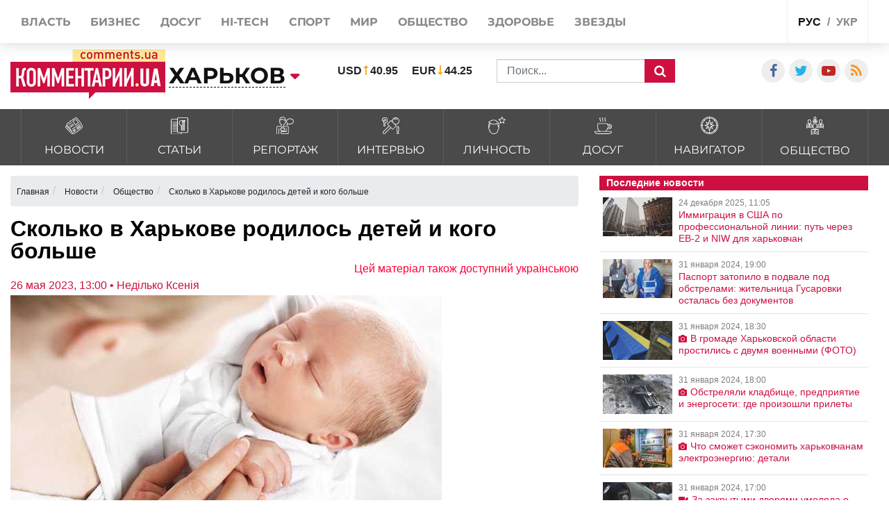

--- FILE ---
content_type: text/html; charset=UTF-8
request_url: https://kharkov.comments.ua/news/society/developments/18008-skolko-v-harkove-rodilos-detey-i-kogo-bolshe.html
body_size: 22884
content:
<!DOCTYPE html>
<html lang="ru">

<head>
    <meta charset="UTF-8">
    <meta http-equiv="Content-Type" content="text/html; charset=utf-8" />
    <base href="https://kharkov.comments.ua">
    <meta name="viewport" content="width=device-width, initial-scale=1">
    
    <link rel="stylesheet" href="https://use.fontawesome.com/releases/v5.5.0/css/all.css" integrity="sha384-B4dIYHKNBt8Bc12p+WXckhzcICo0wtJAoU8YZTY5qE0Id1GSseTk6S+L3BlXeVIU" crossorigin="anonymous">

    <link rel="apple-touch-icon" href="/img/touch-icon-iphone.png" />
    <link rel="apple-touch-icon" sizes="152x152" href="/img/touch-icon-ipad.png" />
    <link rel="apple-touch-icon" sizes="180x180" href="/img/touch-icon-iphone-retina.png" />
    <link rel="apple-touch-icon" sizes="167x167" href="/img/touch-icon-ipad-retina.png" />
    <link rel="stylesheet" href="/css/bootstrap.min.css">
    <link rel="stylesheet" href="/css/style1.css?v=9.1">
    <link rel="stylesheet" href="/css/flatpickr.css">
    <link rel="stylesheet" href="/css/simplebox.min.css?v=3">


   
                            
                <script type="application/ld+json">
            {"@context":"http:\/\/schema.org","@type":"NewsArticle","headline":"\u0421\u043a\u043e\u043b\u044c\u043a\u043e \u0432 \u0425\u0430\u0440\u044c\u043a\u043e\u0432\u0435 \u0440\u043e\u0434\u0438\u043b\u043e\u0441\u044c \u0434\u0435\u0442\u0435\u0439 \u0438 \u043a\u043e\u0433\u043e \u0431\u043e\u043b\u044c\u0448\u0435","datePublished":"2023-05-26T13:00:00+03:00","description":"\u0417\u0430 \u043d\u0435\u0434\u0435\u043b\u044e \u0432 \u0425\u0430\u0440\u044c\u043a\u043e\u0432\u0435 \u0440\u043e\u0434\u0438\u043b\u0441\u044f 41 \u0440\u0435\u0431\u0435\u043d\u043e\u043a.","mainEntityOfPage":{"@type":"WebPage","@id":"https:\/\/kharkov.comments.ua\/news\/society\/developments\/18008-skolko-v-harkove-rodilos-detey-i-kogo-bolshe.html"},"author":{"@type":"Person","name":"\u041a\u043e\u043c\u043c\u0435\u043d\u0442\u0430\u0440\u0438\u0438 \u0423\u043a\u0440\u0430\u0438\u043d\u0430 \u2022 \u041d\u0435\u0434\u0456\u043b\u044c\u043a\u043e \u041a\u0441\u0435\u043d\u0456\u044f"},"publisher":{"@type":"Organization","name":"\u041a\u043e\u043c\u043c\u0435\u043d\u0442\u0430\u0440\u0438\u0438 \u0423\u043a\u0440\u0430\u0438\u043d\u0430","logo":{"@type":"ImageObject","url":"https:\/\/comments.ua\/amp.png","width":600,"height":60}},"image":{"@type":"ImageObject","url":"https:\/\/kharkov.comments.ua\/img\/publications\/od481YsdM5hnbweijbTHg-FlQXeX8i_k.jpg","width":1280,"height":853},"articleBody":"41 \u0440\u0435\u0431\u0435\u043d\u043e\u043a \u0440\u043e\u0434\u0438\u043b\u0441\u044f \u0432 \u0425\u0430\u0440\u044c\u043a\u043e\u0432\u0435 \u0437\u0430 \u043f\u0440\u043e\u0448\u043b\u0443\u044e \u043d\u0435\u0434\u0435\u043b\u044e, \u0441 18 \u043f\u043e 24 \u043c\u0430\u044f. \u041e\u0431 \u044d\u0442\u043e\u043c \u0441\u043e\u043e\u0431\u0449\u0430\u044e\u0442 \"\u041a\u043e\u043c\u043c\u0435\u043d\u0442\u0430\u0440\u0438\u0438. \u0425\u0430\u0440\u044c\u043a\u043e\u0432\" \u0441\u043e \u0441\u0441\u044b\u043b\u043a\u043e\u0439 \u043d\u0430 \u0438\u043d\u0444\u043e\u0440\u043c\u0430\u0446\u0438\u044e \u0425\u0430\u0440\u044c\u043a\u043e\u0432\u0441\u043a\u043e\u0433\u043e \u0433\u043e\u0440\u043e\u0434\u0441\u043a\u043e\u0433\u043e \u0441\u043e\u0432\u0435\u0442\u0430. \u041a\u0430\u043a \u0441\u043e\u043e\u0431\u0449\u0438\u043b\u0438 \u0432 \u0414\u0435\u043f\u0430\u0440\u0442\u0430\u043c\u0435\u043d\u0442\u0435 \u0437\u0434\u0440\u0430\u0432\u043e\u043e\u0445\u0440\u0430\u043d\u0435\u043d\u0438\u044f, \u0441\u0440\u0435\u0434\u0438 \u043d\u043e\u0432\u043e\u0440\u043e\u0436\u0434\u0435\u043d\u043d\u044b\u0445 \u2013 22 \u043c\u0430\u043b\u044c\u0447\u0438\u043a\u0430 \u0438 19 \u0434\u0435\u0432\u043e\u0447\u0435\u043a. \u0412\u0441\u0435\u0433\u043e \u0441 \u043d\u0430\u0447\u0430\u043b\u0430 \u0432\u043e\u0439\u043d\u044b \u0432 \u0425\u0430\u0440\u044c\u043a\u043e\u0432\u0435 \u0440\u043e\u0434\u0438\u043b\u0441\u044f 2401 \u0440\u0435\u0431\u0435\u043d\u043e\u043a. \u0420\u0430\u043d\u0435\u0435 \"\u041a\u043e\u043c\u043c\u0435\u043d\u0442\u0430\u0440\u0438\u0438. \u0425\u0430\u0440\u044c\u043a\u043e\u0432\" \u0441\u043e\u043e\u0431\u0449\u0430\u043b\u0438: \u041e\u0431\u0441\u0442\u0440\u0435\u043b \u0425\u0430\u0440\u044c\u043a\u043e\u0432\u0449\u0438\u043d\u044b \u043d\u0430 26 \u043c\u0430\u044f: \u043e\u043a\u043a\u0443\u043f\u0430\u043d\u0442\u044b \u0432\u0435\u0434\u0443\u0442 \u043d\u0430\u0441\u0442\u0443\u043f\u043b\u0435\u043d\u0438\u0435 \u0438 \u0431\u044c\u044e\u0442 \u0430\u0432\u0438\u0430\u0431\u043e\u043c\u0431\u0430\u043c\u0438 \u0421\u0435\u0433\u043e\u0434\u043d\u044f \u043d\u043e\u0447\u044c\u044e \u0440\u043e\u0441\u0441\u0438\u0439\u0441\u043a\u0438\u0435 \u0442\u0435\u0440\u0440\u043e\u0440\u0438\u0441\u0442\u044b \u043d\u0430\u043d\u0435\u0441\u043b\u0438 \u043e\u0447\u0435\u0440\u0435\u0434\u043d\u043e\u0439 \u0440\u0430\u043a\u0435\u0442\u043d\u044b\u0439 \u0438 \u0430\u0432\u0438\u0430\u0446\u0438\u043e\u043d\u043d\u044b\u0439 \u0443\u0434\u0430\u0440 \"\u0448\u0430\u0445\u0435\u0434\u0430\u043c\u0438\" \u043f\u043e \u0423\u043a\u0440\u0430\u0438\u043d\u0435. \u0418\u043d\u0444\u043e\u0440\u043c\u0430\u0446\u0438\u044f \u043e \u043f\u043e\u0441\u043b\u0435\u0434\u0441\u0442\u0432\u0438\u044f\u0445 \u044d\u0442\u043e\u0439 \u0442\u0435\u0440\u0440\u043e\u0440\u0438\u0441\u0442\u0438\u0447\u0435\u0441\u043a\u043e\u0439 \u0430\u0442\u0430\u043a\u0438 \u0443\u0442\u043e\u0447\u043d\u044f\u0435\u0442\u0441\u044f. \u0412\u0435\u0440\u043e\u044f\u0442\u043d\u043e\u0441\u0442\u044c \u043d\u0430\u043d\u0435\u0441\u0435\u043d\u0438\u044f \u0440\u0430\u043a\u0435\u0442\u043d\u044b\u0445 \u0438 \u0430\u0432\u0438\u0430\u0446\u0438\u043e\u043d\u043d\u044b\u0445 \u0443\u0434\u0430\u0440\u043e\u0432 \u043f\u043e \u0432\u0441\u0435\u0439 \u0442\u0435\u0440\u0440\u0438\u0442\u043e\u0440\u0438\u0438 \u0423\u043a\u0440\u0430\u0438\u043d\u044b \u043e\u0441\u0442\u0430\u0435\u0442\u0441\u044f \u0432\u044b\u0441\u043e\u043a\u043e\u0439. \u041e\u0431 \u044d\u0442\u043e\u043c \u0441\u043e\u043e\u0431\u0449\u0430\u044e\u0442 \"\u041a\u043e\u043c\u043c\u0435\u043d\u0442\u0430\u0440\u0438\u0438. \u0425\u0430\u0440\u044c\u043a\u043e\u0432\" \u0441\u043e \u0441\u0441\u044b\u043b\u043a\u043e\u0439 \u043d\u0430 \u0438\u043d\u0444\u043e\u0440\u043c\u0430\u0446\u0438\u044e \u0413\u0435\u043d\u0435\u0440\u0430\u043b\u044c\u043d\u043e\u0433\u043e \u0448\u0442\u0430\u0431\u0430 \u0412\u0421\u0423. \u041a\u0430\u043a \u043f\u0440\u043e\u043f\u0430\u043b \u0434\u0432\u0443\u0445\u043b\u0435\u0442\u043d\u0438\u0439 \u0440\u0435\u0431\u0435\u043d\u043e\u043a \u043d\u0430 \u0425\u0430\u0440\u044c\u043a\u043e\u0432\u0449\u0438\u043d\u0435 \u2013 \u0440\u0430\u0441\u0441\u043a\u0430\u0437\u0430\u043b\u0438 \u0432 \u043f\u043e\u043b\u0438\u0446\u0438\u0438 \u0423\u0436\u0435 \u0442\u0440\u0435\u0442\u044c\u0438 \u0441\u0443\u0442\u043a\u0438 \u043f\u0440\u0430\u0432\u043e\u043e\u0445\u0440\u0430\u043d\u0438\u0442\u0435\u043b\u0438 \u0438 \u0432\u043e\u043b\u043e\u043d\u0442\u0435\u0440\u044b \u043f\u0440\u043e\u0432\u043e\u0434\u044f\u0442 \u0442\u0449\u0430\u0442\u0435\u043b\u044c\u043d\u044b\u0435 \u043f\u043e\u0438\u0441\u043a\u043e\u0432\u044b\u0435 \u043c\u0435\u0440\u043e\u043f\u0440\u0438\u044f\u0442\u0438\u044f \u043f\u0440\u043e\u043f\u0430\u0432\u0448\u0435\u0439 \u0412\u0438\u043e\u043b\u0435\u0442\u0442\u044b \u041c\u0443\u0436\u0435\u0447\u0443\u043a. \u041d\u0430 \u0440\u043e\u0437\u044b\u0441\u043a \u0434\u0435\u0432\u043e\u0447\u043a\u0438 \u043f\u0440\u0438\u0432\u043b\u0435\u0447\u0435\u043d\u044b \u0441\u0438\u043b\u044b \u0438 \u043c\u0435\u0440\u044b \u043f\u043e\u043b\u0438\u0446\u0438\u0438, \u0413\u0421\u0427\u0421, \u043a\u0438\u043d\u043e\u043b\u043e\u0433\u0438, \u0432\u043e\u0434\u043e\u043b\u0430\u0437\u044b, \u0432\u043e\u043b\u043e\u043d\u0442\u0435\u0440\u044b, \u0440\u0430\u0431\u043e\u0442\u043d\u0438\u043a\u0438 \u043b\u0435\u0441\u043d\u043e\u0433\u043e \u0445\u043e\u0437\u044f\u0439\u0441\u0442\u0432\u0430, \u0436\u0438\u0442\u0435\u043b\u0438 \u0441\u0435\u043b\u0430 \u0438 \u0431\u043b\u0438\u0437\u043b\u0435\u0436\u0430\u0449\u0438\u0445 \u043d\u0430\u0441\u0435\u043b\u0435\u043d\u043d\u044b\u0445 \u043f\u0443\u043d\u043a\u0442\u043e\u0432. \u041e\u0431 \u044d\u0442\u043e\u043c \u0441\u043e\u043e\u0431\u0449\u0430\u044e\u0442 \"\u041a\u043e\u043c\u043c\u0435\u043d\u0442\u0430\u0440\u0438\u0438. \u0425\u0430\u0440\u044c\u043a\u043e\u0432\" \u0441\u043e \u0441\u0441\u044b\u043b\u043a\u043e\u0439 \u043d\u0430 \u0438\u043d\u0444\u043e\u0440\u043c\u0430\u0446\u0438\u044e \u041f\u043e\u043b\u0438\u0446\u0438\u0438 \u0425\u0430\u0440\u044c\u043a\u043e\u0432\u0441\u043a\u043e\u0439 \u043e\u0431\u043b\u0430\u0441\u0442\u0438. \u041d\u0430\u0447\u0430\u043b\u044c\u043d\u0438\u043a \u044e\u0432\u0435\u043d\u0430\u043b\u044c\u043d\u043e\u0439 \u043f\u0440\u0435\u0432\u0435\u043d\u0446\u0438\u0438 \u0427\u0443\u0433\u0443\u0435\u0432\u0441\u043a\u043e\u0433\u043e \u0440\u0430\u0439\u0443\u043f\u0440\u0430\u0432\u043b\u0435\u043d\u0438\u044f \u043f\u043e\u043b\u0438\u0446\u0438\u0438 \u0427\u0438\u0433\u0440\u0438\u043d\u043e\u0432 \u0410\u043b\u0435\u043a\u0441\u0430\u043d\u0434\u0440 \u0440\u0430\u0441\u0441\u043a\u0430\u0437\u0430\u043b, \u0447\u0442\u043e 23 \u043c\u0430\u044f \u043d\u0430 \u043b\u0438\u043d\u0438\u044e 102 \u043f\u043e\u0441\u0442\u0443\u043f\u0438\u043b\u043e \u0441\u043e\u043e\u0431\u0449\u0435\u043d\u0438\u0435 \u043e\u0431 \u0438\u0441\u0447\u0435\u0437\u043d\u043e\u0432\u0435\u043d\u0438\u0438 \u0440\u0435\u0431\u0435\u043d\u043a\u0430, \u0436\u0438\u0442\u0435\u043b\u044c\u043d\u0438\u0446\u044b \u0441\u0435\u043b\u0430 \u0421\u043a\u0440\u0438\u043f\u0430\u0438 \u0427\u0443\u0433\u0443\u0435\u0432\u0441\u043a\u043e\u0433\u043e \u0440\u0430\u0439\u043e\u043d\u0430. \u0421\u0440\u0430\u0437\u0443 \u0436\u0435 \u043d\u0430 \u043c\u0435\u0441\u0442\u043e \u043f\u0440\u043e\u0438\u0441\u0448\u0435\u0441\u0442\u0432\u0438\u044f \u043e\u0442\u043f\u0440\u0430\u0432\u0438\u043b\u0438\u0441\u044c \u0440\u0430\u0431\u043e\u0442\u043d\u0438\u043a\u0438 \u0427\u0443\u0433\u0443\u0435\u0432\u0441\u043a\u043e\u0433\u043e \u0420\u0423\u041f \u0438 \u043e\u0442\u0434\u0435\u043b\u0430 \u043f\u043e\u043b\u0438\u0446\u0438\u0438 \u2116 2 \u0427\u0443\u0433\u0443\u0435\u0432\u0441\u043a\u043e\u0433\u043e \u0420\u0423\u041f \u0438 \u043d\u0430\u0447\u0430\u043b\u0438 \u043f\u043e\u0438\u0441\u043a\u0438. \"\u0412\u0441\u044e \u043d\u043e\u0447\u044c \u043f\u043e\u043b\u0438\u0446\u0435\u0439\u0441\u043a\u0438\u0435 \u043f\u0440\u043e\u0432\u0435\u0440\u044f\u043b\u0438 \u0437\u0434\u0430\u043d\u0438\u044f, \u0434\u0432\u043e\u0440\u044b, \u0437\u0430\u0431\u0440\u043e\u0448\u0435\u043d\u043d\u044b\u0435 \u0434\u043e\u043c\u0430, \u043a\u043e\u043b\u043e\u0434\u0446\u044b \u0438 \u0442.\u0434.\", - \u043f\u043e\u0434\u0447\u0435\u0440\u043a\u043d\u0443\u043b \u0410\u043b\u0435\u043a\u0441\u0430\u043d\u0434\u0440 \u0427\u0438\u0433\u0440\u0438\u043d\u043e\u0432. \u041a\u0430\u043a \u0440\u0430\u0441\u0441\u043a\u0430\u0437\u0430\u043b\u0430 \u0422\u0430\u0442\u044c\u044f\u043d\u0430 \u041b\u044b\u0441\u0430\u043a, \u0441\u0442\u0430\u0440\u043e\u0441\u0442\u0430 \u043e\u043a\u0440\u0443\u0433\u0430, \u043a \u043a\u043e\u0442\u043e\u0440\u043e\u043c\u0443 \u043f\u0440\u0438\u043d\u0430\u0434\u043b\u0435\u0436\u0438\u0442 \u0441\u0435\u043b\u043e \u0421\u043a\u0440\u0438\u043f\u0430\u0438 \u0421\u043b\u043e\u0431\u043e\u0434\u0441\u043a\u043e\u0433\u043e \u043f\u043e\u0441\u0435\u043b\u043a\u043e\u0432\u043e\u0433\u043e \u0441\u043e\u0432\u0435\u0442\u0430, \u0441\u0435\u043c\u044c\u044f \u043c\u043d\u043e\u0433\u043e\u0434\u0435\u0442\u043d\u0430\u044f. \u041e\u0442\u0435\u0446 \u0441\u0435\u043c\u044c\u0438 \u0437\u0430\u0449\u0438\u0449\u0430\u0435\u0442 \u0441\u0442\u0440\u0430\u043d\u0443 \u043e\u0442 \u0440\u043e\u0441\u0441\u0438\u0439\u0441\u043a\u0438\u0445 \u0437\u0430\u0445\u0432\u0430\u0442\u0447\u0438\u043a\u043e\u0432, \u0430 \u043c\u0430\u043c\u0430 \u0443\u0445\u0430\u0436\u0438\u0432\u0430\u0435\u0442 \u0437\u0430 \u0434\u0435\u0442\u044c\u043c\u0438 \u0434\u043e\u043c\u0430. \"23 \u043c\u0430\u044f \u0434\u0435\u0432\u043e\u0447\u043a\u0430 \u0433\u0443\u043b\u044f\u043b\u0430 \u0432\u043e \u0434\u0432\u043e\u0440\u0435 \u0441\u043e \u0441\u0432\u043e\u0438\u043c \u0431\u0440\u0430\u0442\u043e\u043c-\u0431\u043b\u0438\u0437\u043d\u0435\u0446\u043e\u043c. \u041c\u0430\u043c\u0430 \u0437\u0430\u043c\u0435\u0442\u0438\u043b\u0430, \u0447\u0442\u043e \u043c\u0430\u043b\u044c\u0447\u0438\u043a \u043f\u0440\u0438\u0431\u0435\u0436\u0430\u043b \u0432 \u0434\u043e\u043c, \u0430 \u0434\u0435\u0432\u043e\u0447\u043a\u0438 \u043d\u0435\u0442. \u041e\u0431 \u044d\u0442\u043e\u043c \u043e\u043d\u0438 \u0441\u0440\u0430\u0437\u0443 \u0441\u043e\u043e\u0431\u0449\u0438\u043b\u0438 \u0432 \u043f\u043e\u043b\u0438\u0446\u0438\u044e, \u0432\u044b\u0437\u0432\u0430\u043b\u0438 \u0413\u0421\u0427\u0421. \u0421\u0440\u0430\u0437\u0443 \u043d\u0430\u0447\u0430\u043b\u0438\u0441\u044c \u043f\u043e\u0438\u0441\u043a\u0438\", - \u043e\u0442\u043c\u0435\u0442\u0438\u043b\u0430 \u0422\u0430\u0442\u044c\u044f\u043d\u0430 \u041b\u044b\u0441\u0430\u043a."}        </script>
    
    <meta name="theme-color" content="#D01E45">

    <link rel="manifest" href="/manifest.json">
    <title>Дети в Харькове, роддом в Харькове – новорожденные в Харькове | Комментарии.Харьков</title>


    <style>
        :root {
            --main: #CE1041;
        }


        @media (max-width: 500px) {

            .rates_block.rates_double ul {
                font-size: 11px;
            }
            .m-width-visible img{
                padding-right: 10px;
            }
        }

        .news_block.right_top .news_content,
        .news_block.bottom_left .news_content {
            max-height: 110px;
        }

        #toTop {
            display: none;
            text-decoration: none;
            position: fixed;
            bottom: 10px;
            right: 10px;
            overflow: hidden;
            width: 51px;
            height: 51px;
            border: none;
            text-indent: 100%;
            background: url(../img/ui.totop.png) no-repeat left top;
        }

        #toTopHover {
            background: url(../img/ui.totop.png) no-repeat left -51px;
            width: 51px;
            height: 51px;
            display: block;
            overflow: hidden;
            float: left;
            opacity: 0;
            -moz-opacity: 0;
            filter: alpha(opacity=0);
        }

        #toTop:active,
        #toTop:focus {
            outline: none;
        }

        .content-slider {
            display: none !important;
        }

        .content-slider img {
            display: none !important;
        }

        .content-slider-nav {
            display: none !important;
        }

        .content-slider-nav img {
            display: none !important;
        }

        .content-slider.slick-initialized {
            display: block !important;
        }

        .content-slider.slick-initialized img {
            display: block !important;
        }

        .content-slider-nav.slick-initialized {
            display: block !important;
        }

        .content-slider-nav.slick-initialized img {
            display: block !important;
        }

        .tags-link:hover {
            color: #ee2d28 !important;
        }

        .pubs-tags {
            padding-top: 30px;
        }

        .flex-width {
            margin-top: 20px;
        }

        .atlanta {
            position: fixed;
            top: 0;
            z-index: 1000;
        }

        .atlanta_left {
            left: 0;
        }

        .atlanta_right {
            right: 0;
        }

        @media(max-width: 1919px) {
            .atlanta {
                display: none;
            }
        }
        
        
    </style>
    
    <script src="/js/jquery.min.js"></script>
    <script src="/js/common.js"></script>
    <link rel="stylesheet" href="/css/depends/bootstrap.min.css?v=1">
    <link rel="stylesheet" href="/css/style.css?v=1.1.7">

    <style>
        .list-news-2 li.marked .time-news {
            background: url(../img/coms/main.png) no-repeat top !important;
        }

        .news_feed_date_box {
            background: url(../img/coms-lg/main.png) 0 0/100% 104% repeat !important;
        }

        .list-digest+a,
        .list-news-2+a,
        .opinion-aside+a {
            float: unset;
        }

        .show-all {
            font: bold 13px/11pt tahoma, sans-serif;
            display: block;
            text-align: right;
            color: #2c2d31;
            padding: 10px;
            background: inherit;
            margin-right: 0;
            width: 100%;
        }

        .show-all:hover {
            background: #f5f5f5;
            color: var(--main);
        }

        iframe {
            min-width: auto;
        }

        article h3,
        article p {
            text-align: justify;
        }

        .list-news-1 li {
            padding: 15px 10px 15px 0;
        }

        @font-face {
            font-family: proximanova;
            font-style: normal;
            font-weight: 300;
            src: url(../fonts/proximanova-light-webfont.woff2) format("woff2")
        }

        @font-face {
            font-family: proximanova;
            font-style: normal;
            font-weight: 400;
            src: url(../fonts/proximanova-regular-webfont.woff2) format("woff2")
        }

        @font-face {
            font-family: proximanova;
            font-style: normal;
            font-weight: 600;
            src: url(../fonts/proximanova-semibold-webfont.woff2) format("woff2")
        }

        @font-face {
            font-family: proximanova;
            font-style: normal;
            font-weight: 700;
            src: url(../fonts/proximanova-bold-webfont.woff2) format("woff2")
        }

        * {
            margin: 0;
            padding: 0
        }

        body {
            font-family: "Proxima Nova", sans-serif
        }

        body ul {
            list-style: none
        }

        a {
            color: #202020;
            text-decoration: none
        }

        .bootom-line {
            height: 103px;
            margin: auto
        }

        .bootom-line .line {
            height: 25px;
            border: .5px solid #202020;
            margin: 0 12px 0 12px
        }

        .bootom-line .logo {
            margin-top: 12px
        }

        .bootom-line a {
            font-size: 20px;
            font-weight: 600;
            line-height: 50px
        }

        .bootom-line ul {
            display: -webkit-box;
            display: -webkit-flex;
            display: -ms-flexbox;
            display: flex;
            -webkit-box-pack: justify;
            -webkit-justify-content: space-between;
            -ms-flex-pack: justify;
            justify-content: space-between
        }

        .bootom-menu {
            margin-top: 4px;
            background-color: #f2f2f2;
            height: 550px
        }

        .bootom-menu .bootom-news {
            display: -ms-grid;
            display: grid;
            -ms-grid-columns: 22% 28% 25%;
            grid-template-columns: 33% 33% 33%;
            justify-items: center
        }

        .bootom-menu a {
            white-space: nowrap;
            font-size: 16px;
            font-weight: 300;
            line-height: 40px
        }

        .bootom-menu p {
            padding: 15% 0 20% 0
        }

        .bootom-menu .supp p {
            margin-top: -5px;
            height: 9px
        }

        .up {
            position: fixed;
            bottom: 10px;
            width: 61px;
            height: 61px;
            background: #444 url(../img/svg/upload.svg) no-repeat center/50%;
            border-radius: 50%;
            border: none;
            cursor: pointer;
            margin: 5% 0 0 78px
        }

        .telegram {
            position: fixed;
            right: 50px;
            bottom: 10px;
            width: 61px;
            height: 61px;
            background: #41b4e6 url(../img/svg/telegram.svg) no-repeat center/50%;
            border-radius: 50%;
            border: none;
            cursor: pointer
        }

        @media screen and (max-device-width:510px) {
            .bootom-menu {
                height: auto
            }
        }

        @media screen and (max-device-width:500px) {
            .bootom-menu .bootom-news {
                -ms-grid-columns: none;
                grid-template-columns: none
            }

            .bootom-menu .bootom-news .supp {
                margin-left: 48px
            }
        }

        @media screen and (max-device-width:400px) {
            .up {
                left: -60px
            }

            .telegram {
                right: 15px
            }
        }

        html {
            font-size: 16px !important;
        }

        article h1 {
            font-size: 2rem !important;
            line-height: 100%;
        }

        article h2 {
            font-size: 1.5rem !important;
            line-height: 100% !important;
            font-weight: 700 !important;
        }

        article h3 {
            font-size: 1.4rem !important;
            line-height: 100% !important;
            font-weight: 700 !important;
        }

        article h4 {
            font-size: 1.4rem !important;
            line-height: 100% !important;
            font-weight: 700 !important;
        }

        article h5 {
            font-size: 1.4rem !important;
            line-height: 100% !important;
            font-weight: 700 !important;
        }

        article h6 {
            font-size: 1.4rem !important;
            line-height: 100% !important;
            font-weight: 700 !important;
        }
        
        .news_title>a {
            font-weight: 600;
        }

        @media (max-width: 430px) {
            .feed_block_head {
                text-align: center;
                padding-left: 0px;
            }
        
            html {
            overflow: scroll;
            overflow-x: hidden;
            }
        }
                
        #loader {
            padding-left: 0px;
        }

        article a, article div, article font, article span {
            font: 16px/20px arial, sans-serif!important;
        }

        article h3, article p {
            font: 16px/20px arial, sans-serif!important;
        }


        @media (max-width: 991px) {
            .city_modal {
                font-size: 14px;
            }
        }

        .last_news_wrap>.widget_block:last-child {
            padding-bottom: 25px;
        }

        #main_news .news_block.type_left .news_img {
            width: 425px;
        }

        .news_block.type_left {
            margin-left: 0px;
        }

        .news_block.right_top .news_content, .news_block.bottom_left .news_content {
            max-height: 80px;
        }

        #main_news .news_block {
            margin-bottom: 20px;
            height: 100%;
        }

        @media (max-width: 991px) {
            #footer_category .collapse {
                display: block;
            }
        }

        @media (max-width: 430px) {
            .top_navigate {
                padding-bottom: 5px;
                height: 100%;
                font-size: 20px;
                padding-top: 10px;
                line-height: 2.5;
            }
        }

        .category_list>li>a {
            padding: 10px 10px 8px;
        }

        .category_list>li>a>img {
            width: 25px;
        }

        .category_list>li>a>span {
            margin-bottom: 0px;
            margin-top: 5px;
        }

        #top_banner {
            padding: 0px 0;
        }

        .header_body {
            padding-top: 50px;
            padding-bottom: 15px;
        }

        .val {
            padding-left: 0px;
        }

        article h3 {
            font-size: 1.4rem !important;
            line-height: 100% !important;
            font-weight: 700 !important;
        }

        @media (max-width: 991px) {
            #main_news .news_block.type_left {
                padding-bottom: 0px;
            }
            
            #main_news .news_block {
                margin-bottom: -20px;
            }
        }


        .breadcrumb{
            width:100%;
            white-space: nowrap;
            overflow: auto;
            flex-wrap: nowrap;
            padding: 0.55rem 0.55rem;
            margin-top: 15px;
        }
    </style>
     
    <style>
        /* -> START header styles */

        .header_top {
            height: 62px;
        }

        .header_body .social_wrap {
            margin-left: auto;
        }

        .header_top .shares_list {
            margin-left: auto;
        }

        @media (max-width: 991px) {
            .header_top .visible-sm {
                display: flex!important;
            }

            .header-wrap {
               width: 100%;
            }

            .header-wrap .search_wrap {
                display: flex;
                align-items: center;
                justify-content: space-between;
            }
            
            .header-wrap .center_block {
                width: auto;
                margin-top: 0!important;
                margin-right: 15px;
            }
        }
        @media screen and (min-width: 655px) {
            .search_block .rates_double {
               margin: 0 15px!important;
            }
        }

        @media screen and (max-width: 767px) {
            .header_top .lang_block {
               margin-left: auto;
            }

            .header_body .center_block {
                margin-right: 0;
            }

            .header-wrap .search_block {
                justify-content: flex-end;
                margin-top: 0;
            }

            .header_body .left_block,
            .header_body .logo_block {
                margin-bottom: 0;
            }

            .header_body .val > li:last-child {
                margin-right: 0px;
            }
        }

        @media screen and (max-width: 467px) {
            .header_body .rates_double {
                width: auto!important;
            }
        }
        /* -> END header styles */
    </style>
     
    <style>
        /* -> START container styles */
        @media (min-width: 992px) {
            .container {
                max-width: 1320px;
            }
        }

        @media screen and (max-width: 991px) {
            .container {
                max-width: 100%;
            }
        }

        .container>.row {
            margin: 0;
        }

        /* -> END container styles */
    </style>

    <style>
        /* remove bootstrap .row -15px margins */
        .container>.row {
            margin: 0;
        }
    </style>

    <style>
        /* -> START feature feed_block_body */

        .feed_block_body {
            display: flex;
            align-items: stretch;
        }

        .feed_block_img {
            width: 100%;
        }

        .feed_block_text {
            display: flex;
            flex-direction: column;
            width: 100%;
        }
        
        .feed_block_head {
            display: flex;
/*             margin: auto 0 0 0; */
            
        }

        .feed_block_body .news_date {
            margin-left: auto;
        }

        .feed_block_body .list-tags {
            display: block;
            margin-bottom: 10px;
        }


        @media screen and (min-width: 500px) {
            .feed_block_img {
                max-width: 250px;
            }
            
        }

        @media screen and (max-width: 499px) {
            .feed_block_img,
            .feed_block_head {
                max-width: 100%;
            }

            .feed_block_body {
                flex-direction: column;
            }
        }
        /* <- END feature feed_block_body */
    </style>


                                <meta name="ROBOTS" content="INDEX, FOLLOW, ALL" />
                <meta name="publisher" content="Comments comments.ua" />

    <!-- Domain -->
    <script type="text/javascript">
        
        var Domain = {};
        (function() {
            Domain.SearchUrl = '//kharkov.comments.ua/search';
            Domain.Cookie = '.kharkov.comments.ua';
            Domain.PageId = 18008;
        })();
    </script>

    <meta name="title" content="Сколько в Харькове родилось детей и кого больше">
<meta name="description" content="За неделю в Харькове родился 41 ребенок.">
<meta property="article:tag" content="роды в Харькове">
<meta property="article:tag" content="дети в Харькове">
<meta property="article:tag" content="сколько родилось детей">
<meta property="article:tag" content="роддом в Харькове">
<meta property="article:tag" content="роддом в Харьковской области">
<meta property="article:tag" content="имена для девочек">
<meta property="article:tag" content="имена для мальчиков">
<meta name="keywords" content="роды в Харькове, дети в Харькове, сколько родилось детей, роддом в Харькове, роддом в Харьковской области, имена для девочек, имена для мальчиков">
<meta name="news_keywords" content="роды в Харькове, дети в Харькове, сколько родилось детей, роддом в Харькове, роддом в Харьковской области, имена для девочек, имена для мальчиков">
<meta property="og:site_name" content="Комментарии Украина">
<meta property="og:url" content="https://kharkov.comments.ua/news/society/developments/18008-skolko-v-harkove-rodilos-detey-i-kogo-bolshe.html">
<meta property="og:locale" content="ru_RU">
<meta property="og:type" content="article">
<meta property="og:title" content="Сколько в Харькове родилось детей и кого больше">
<meta property="og:description" content="За неделю в Харькове родился 41 ребенок.">
<meta property="article:section" content="Новости">
<meta property="article:published_time" content="2023-05-26T13:00:00+03:00">
<meta property="og:updated_time" content="2023-05-26T13:00:00+03:00">
<meta property="og:image" content="https://kharkov.comments.ua/img/publications/od481YsdM5hnbweijbTHg-FlQXeX8i_k.jpg">
<meta property="og:image:secure_url" content="https://kharkov.comments.ua/img/publications/od481YsdM5hnbweijbTHg-FlQXeX8i_k.jpg">
<meta property="og:image:width" content="1240">
<meta property="og:image:height" content="840">
<meta property="twitter:card" content="summary_large_image">
<meta property="twitter:description" content="За неделю в Харькове родился 41 ребенок.">
<meta property="twitter:title" content="Сколько в Харькове родилось детей и кого больше">
<meta property="twitter:site" content="">
<meta property="twitter:image" content="https://kharkov.comments.ua/img/publications/od481YsdM5hnbweijbTHg-FlQXeX8i_k.jpg">
<meta property="twitter:creator" content="">
<meta property="ia:markup_url" content="">
<meta name="csrf-param" content="_csrf-frontend">
<meta name="csrf-token" content="i7sJckoZ_76pazqM7JuPhOCLonKVEW1TSDqVPBckc8Tfj08KGFev7eYtVPym8tXvquHABexJAmQnF_tzbmw2rQ==">

<link href="https://kharkov.comments.ua/news/society/developments/18008-skolko-v-harkove-rodilos-detey-i-kogo-bolshe.amp" rel="amphtml">
<link href="https://kharkov.comments.ua/news/society/developments/18008-skolko-v-harkove-rodilos-detey-i-kogo-bolshe.html" rel="canonical">
<link href="https://kharkov.comments.ua/ua/news/society/developments/18008-skilki-u-harkovi-narodilosya-ditey-ta-kogo-bilshe.html" rel="alternate" hreflang="uk">
<link href="https://kharkov.comments.ua/news/society/developments/18008-skolko-v-harkove-rodilos-detey-i-kogo-bolshe.html" rel="alternate" hreflang="ru">
<link type="image/png" href="/img/favicon/main.ico" rel="icon">

</head>

<body class="buttact">
        <style>
        @media (max-width: 990px) {
            .conter {
                justify-content: center;
            }

            .category_list>li>a {
                padding: 7px 13px 17px;
            }
        }

        .category_list>li>a>span {
            margin-top: 10px;
        }
    </style>
    <!-- header -->
    <header id="header">
        <div id="jopen" style="width:100%;height:60px;position:absolute;"></div>
        <div class="header_top">
            <div class="container">
                <div class="row">
                    <div class="visible-xs visible-sm col-xs-12">
                        <button class="open_main_menu" id="opmen">
                            <span class="lines"></span>
                        </button>
                        <div class="mobile_city">
                                                            <a href="#" class="city_modal" data-toggle="modal" data-target="#modal_city"><span>Изменить регион</span></a>
                            
                                                    </div>
                        <ul class="shares_list top-shares">
                            <li><a href="https://www.facebook.com/KharkovKommentarii" class="icon-facebook shares_link" target="_blank"></a></li>
                            <li><a href="https://twitter.com/commentsUA_ALL" class="icon-twitter shares_link" target="_blank"></a></li>
                            <li><a href="https://www.youtube.com/user/kommentarii?feature=watch" class="icon-youtube-play shares_link" target="_blank"></a></li>
                            <li><a href="https://kharkov.comments.ua/rss/newyandex_comments_ua.xml" class="icon-rss shares_link" target="_blank"></a></li>

                        </ul>
                        <div class="lang_block">
                            <ul class="main_lang">
                                                                    <li class="current"><a href="/">рус</a></li>
                                    <li><a href="https://kharkov.comments.ua/ua/news/society/developments/18008-skilki-u-harkovi-narodilosya-ditey-ta-kogo-bilshe.html">укр</a></li>
                                
                                                            </ul>
                        </div>
                    </div>
                    <div class="col-xs-12">
                        <div class="top_navigate">
                            <nav>
                                <ul class="main_menu">

                                                                            <li><a href="https://politics.comments.ua"><span>Власть</span></a></li>
                                        <li><a href="https://money.comments.ua"><span>Бизнес</span></a></li>
                                        <li><a href="https://life.comments.ua"><span>Досуг</span></a></li>
                                        <li><a href="https://it.comments.ua"><span>HI-tech</span></a></li>
                                        <li><a href="https://sport.comments.ua"><span>Спорт</span></a></li>
                                        <li><a href="https://world.comments.ua"><span>Мир</span></a></li>
                                        <li><a href="https://society.comments.ua"><span>Общество</span></a></li>
                                        <li><a href="https://health.comments.ua"><span>Здоровье</span></a></li>
                                        <li><a href="https://stars.comments.ua"><span>Звезды</span></a></li>
                                    
                                    


                                </ul>
                            </nav>
                            <div class="top_btn">
                                                                    <a href="https://comments.ua/special" class="btn btn_primary">Спецпроекты</a>
                                
                                                            </div>
                            <ul class="shares_list hidden-sm hidden-md hidden-lg pushup-shares">
                                <li><a href="https://www.facebook.com/KharkovKommentarii" class="icon-facebook shares_link" target="_blank"></a></li>
                                <li><a href="https://twitter.com/commentsUA_ALL" class="icon-twitter shares_link" target="_blank"></a></li>
                                <li><a href="https://www.youtube.com/user/kommentarii?feature=watch" class="icon-youtube-play shares_link" target="_blank"></a></li>
                                <li><a href="https://kharkov.comments.ua/rss/newyandex_comments_ua.xml" class="icon-rss shares_link" target="_blank"></a></li>

                            </ul>
                        </div>
                        <div class="lang_block hidden-xs hidden-sm">
                            <ul class="main_lang">
                                                                    <li class="current"><a href="/">рус</a></li>
                                    <li><a href="https://kharkov.comments.ua/ua/news/society/developments/18008-skilki-u-harkovi-narodilosya-ditey-ta-kogo-bilshe.html">укр</a></li>
                                
                                                            </ul>
                        </div>
                    </div>
                </div>
            </div>
        </div>
        <div class="header_body">
            <div class="container">
                <div class="row conter">
                    <div class="header-wrap">
                        <div class="search_wrap">
                            <div class="left_block">
                                <div class="logo_block">

                                                                            <a href="/" class="full-width-visible"><img src="images/logo-footer.png" alt="//kharkov.comments.ua"></a>
                                        <a href="/" class="m-width-visible"><img src="images/logo_768.png" alt="//kharkov.comments.ua"></a>
                                    
                                    

                                </div>
                                <div class="main_city">
                                                                            <a href="//kharkov.comments.ua" class="city_modal" data-toggle="modal" data-target="#modal_city"><span>Харьков</span></a>
                                    
                                                                    </div>
                            </div>
                            <div class="center_block">
                                <div class="search_block">
                                    <div class="rates_block rates_double" style="display: flex;">
                                    
                                    
<!-- Gismeteo Informer (begin) 
<div id="GMI_120x60-1_ru_5053" class="gm-info">
    <div style="position:relative;width:120px;height:60px;border:solid 1px;background:#F5F5F5;border-color:#EAEAEA #E4E4E4 #DDDDDD #E6E6E6;border-radius:4px;-webkit-box-sizing:border-box;-moz-box-sizing:border-box;box-sizing:border-box;">
        <a style="font:11px/13px Arial,Verdana,sans-serif;text-align:center;text-overflow:ellipsis;text-decoration:none;display:block;overflow:hidden;margin:2px 3px;color:#0678CD;" href="https://www.gismeteo.ua/weather-kharkiv-5053/">Харьков</a>
        <a style="font:9px/11px Tahoma,Arial,sans-serif;letter-spacing:0.5px;text-align:center;text-decoration:none;position:absolute;bottom:3px;left:0;width:100%;color:#333;" href="https://www.gismeteo.ua"><span style="color:#0099FF;">Gis</span>meteo</a>
    </div>
</div>
<script type="text/javascript">
(function() {
    var
        d = this.document,
        o = this.navigator.userAgent.match(/MSIE (6|7|8)/) ? true : false,
        s = d.createElement('script');
 
    s.src  = 'https://www.gismeteo.ua/informers/simple/install/';
    s.type = 'text/javascript';
    s[(o ? 'defer' : 'async')] = true;
    s[(o ? 'onreadystatechange' : 'onload')] = function() {
        try {new GmI({
            slug : '741d9e0967f05b536d2fbdd9beb17494',
            type : '120x60-1',
            city : '5053',
            lang : 'ru'
        })} catch (e) {}
    }
 
    d.body.appendChild(s);
})();
</script>
 Gismeteo Informer (finish) -->
                                    
                                        <ul class="val">
                                                                                        <li>
                                                <p class="valut"><b>USD</b></p>
                                                <p class=""><b>40.95</b></p>
                                            </li>
                                            <li>
                                                <p class="valut-rev"><b>EUR</b></p>
                                                <p class=""><b>44.25</b></p>
                                            </li>
                                        </ul>
                                    </div>
                                    <form action="/search" method="GET" class="search_form">
                                                                                    <input type="text" name="query" class="form-control" placeholder="Поиск...">
                                        
                                                                                <button class="search_btn" type="submit"></button>
                                    </form>
                                </div>
                            </div>
                        </div>
                    </div>
                    <style>
                        .search_block {
                            display: flex;
                            align-items: center;
                            flex-wrap: wrap;
                            margin-top: 15px;
                        }

                        .search_block .rates_double {
                            margin: 0 40px;
                        }

                        @media (max-width: 1200px) {
                            .search_block .rates_double {
                                margin: 0;
                            }
                        }
                    </style>
                    <div style="width: auto;flex:none;padding-top:15px" class="social_wrap col-md-4 hidden-sm hidden-xs flex-width">
                        <div class="right_block">
                            <div class="shares_block">

                                <ul class="shares_list">
                                    <li><a href="https://www.facebook.com/KharkovKommentarii" class="icon-facebook shares_link" target="_blank"></a></li>
                                    <li><a href="https://twitter.com/commentsUA_ALL" class="icon-twitter shares_link" target="_blank"></a></li>
                                    <!--li><a href="https://t.me/kharkovpuls" class="iconfa-telegram shares_link" target="_blank"></a></li-->
                                    <li><a href="https://www.youtube.com/user/kommentarii?feature=watch" class="icon-youtube-play shares_link" target="_blank"></a></li>
                                    <li><a href="https://kharkov.comments.ua/rss/newyandex_comments_ua.xml" class="icon-rss shares_link" target="_blank"></a></li>

                                </ul>
                            </div>
                        </div>
                    </div>
                </div>
            </div>
        </div>
    </header>



    <div class="category_list_btn collapsed" data-toggle="collapse" data-target="#category_list1">
                    <span class="open_news">закрыть категории новостей</span>
            <span class="close_news">открыть категории новостей</span>
        
            </div>
    <!-- main_category-->
    <div id="main_category" class="full-width">
        <div class="category_wrapper">
            <div class="container">
                <div class="row">
                    <div class="col-xs-12">
                        <div id="category_list1" class="collapse">
                            <ul class="category_list">


                                
                                                    <li><a href="https://kharkov.comments.ua/news">
                                <img src="/img/category/news.svg" alt="">
                                <span data-hover="Новости">Новости</span>
                            </a></li>
                          
                                                    <li><a href="https://kharkov.comments.ua/article">
                                <img src="/img/category/article.svg" alt="">
                                <span data-hover="Статьи">Статьи</span>
                            </a></li>
                                                              
                                                    <li><a href="https://kharkov.comments.ua/reportage">
                                <img src="/img/category/report.svg" alt="">
                                <span data-hover="Репортаж">Репортаж</span>
                            </a></li>
                                                           
                                    
                                    
                                                    <li><a href="https://kharkov.comments.ua/interview">
                                <img src="/img/category/interview.svg" alt="">
                                <span data-hover="Интервью">Интервью</span>
                            </a></li>
                                                             
                                    
                                    
                                                    <li><a href="https://kharkov.comments.ua/persona">
                                <img src="/img/category/person.svg" alt="">
                                <span data-hover="Личность">Личность</span>
                            </a></li>
                                                              
                                    
                                    
                                                    <li><a href="https://kharkov.comments.ua/life">
                                <img src="/img/category/leisure.svg" alt="">
                                <span data-hover="Досуг">Досуг</span>
                            </a></li>
                           

                                                    <li><a href="https://kharkov.comments.ua/navigatore">
                                <img src="/img/category/navigation.svg" alt="">
                                <span data-hover="Навигатор">Навигатор</span>
                            </a></li>
                          
                                    
                                    
                                                    <li><a href="https://kharkov.comments.ua/society">
                                <img src="/img/category/society.svg" alt="">
                                <span data-hover="Общество">Общество</span>
                            </a></li>
                                                              
                                    
                                

                                
                                





                            </ul>
                        </div>
                    </div>
                </div>
            </div>
        </div>
    </div>

    <!-- top_banner-->

<!--    <div id="top_banner" class="full-width">
        <div class="container">
            <div class="row">
                <div class="col-xs-12">
                </div>
            </div>
        </div>
    </div>-->




    <div class="main-wrap">
        <div class="container">
    
            <div class="row">
                <script src="/js/sticky-kit.min.js"></script>


<style>
    .article h2 {
        margin: 15px 0px 15px 0px;
        font: bold 22px/11pt arial, sans-serif;
    }

    .marker_n {
        font-size: 1.5rem !important;
        padding: 7px 4px;
        width: 200px;
        margin: 10px 10px 10px 0;
        display: block;
        text-align: center;
        background-color: #cd1041;
        color: #fff;
        border-radius: 10px;
    }
</style>
<script>
    let csrfToken = jQuery('meta[name="csrf-token"]').attr("content");
    $.ajax({
        url: 'publication-views-add',
        metod: 'POST',
        data: {
            id: '18008',
            "_csrf-frontend": csrfToken
        },
        dataType: "json",
    });
</script>

<main id="loader" class="col-md-8">

            <ol class="breadcrumb" itemscope itemtype="https://schema.org/BreadcrumbList">
                        <li itemprop="itemListElement" itemscope itemtype="https://schema.org/ListItem">
                                    <a itemprop="item" href="/">
                        <span itemprop="name">
                            Главная
                        </span>
                    </a>
                
                <meta itemprop="position" content="1" />
            </li>
            <li class="" itemprop="itemListElement" itemscope itemtype="https://schema.org/ListItem">
                                                            <a itemprop="item" href="https://kharkov.comments.ua/news">
                            <span itemprop="name">
                                Новости
                            </span>
                        </a>
                                                    <meta itemprop="position" content="2" />
            </li>
            <li class="active" itemprop="itemListElement" itemscope itemtype="https://schema.org/ListItem">
                                    <a itemprop="item" href="https://kharkov.comments.ua/society">
                        <span itemprop="name">
                            Общество                        </span>
                    </a>
                                <meta itemprop="position" content="3" />
            </li>

            <li itemprop="itemListElement" itemscope itemtype="https://schema.org/ListItem">
                <span itemprop="name">
                    Сколько в Харькове родилось детей и кого больше                </span>
                <meta itemprop="position" content="4" />
            </li>
        </ol>
        <style>
        .breadcrumb li span {
            font-size: 12px;
        }
    </style>
    <article>
        <div class="wrapper-header-article">
                        <h1>

                Сколько в Харькове родилось детей и кого больше</h1>
                <div style="display: flex;justify-content: flex-end">
                                                    <a style="font-family: Roboto;color: #ff0037" href="https://kharkov.comments.ua/ua/news/society/developments/18008-skilki-u-harkovi-narodilosya-ditey-ta-kogo-bilshe.html">Цей матеріал також доступний українською</a>
                                                                    </div>
            <div>
                <div class="wrapper-author-date my-1">
                    <span class="date">26 мая 2023, 13:00</span>
                    <span class="author">• Неділько Ксенія</span>
                                    </div>

            </div>
            <img src="/img/publications/880x586/od481YsdM5hnbweijbTHg-FlQXeX8i_k.jpg" alt="">
        </div>

        <div class="wrapper-body article">
            <h3>За неделю в Харькове родился 41 ребенок.</h3>
        
            <p class="MsoNormal"><span lang="UK">41 ребенок родился в Харькове за прошлую неделю, с 18 по 24 мая. Об этом сообщают "Комментарии. Харьков" со ссылкой на информацию Харьковского городского совета.</span><o:p></o:p></p><p class="MsoNormal"> <span lang="UK">Как сообщили в Департаменте здравоохранения, среди новорожденных – 22 мальчика и 19 девочек. Всего с начала войны в Харькове родился 2401 ребенок.</span><o:p></o:p></p><p class="MsoNormal"> <span lang="UK">Ранее "Комментарии. Харьков" сообщали:</span><o:p></o:p></p><p class="MsoNormal"> <a href="https://kharkov.comments.ua/ua/news/war/2022/17999-obstril-harkivschini-na-26-travnya-okupanti-vedut-nastup-ta-b-yut-aviabombami.html" target="_blank">Обстрел Харьковщины на 26 мая: оккупанты ведут наступление и бьют авиабомбами</a><o:p></o:p></p><p class="MsoNormal"> Сегодня ночью российские террористы нанесли очередной ракетный и авиационный удар "шахедами" по Украине. Информация о последствиях этой террористической атаки уточняется.</p><p class="MsoNormal"> Вероятность нанесения ракетных и авиационных ударов по всей территории Украины остается высокой. <span lang="UK">Об этом сообщают "Комментарии. Харьков" со ссылкой на информацию Генерального штаба ВСУ.</span><o:p></o:p></p><p class="MsoNormal"> <a href="https://kharkov.comments.ua/ua/news/society/accidents/17968-yak-znikla-dvorichna-ditina-na-harkivschini-rozpovili-u-policii.html" target="_blank">Как пропал двухлетний ребенок на Харьковщине – рассказали в полиции</a><o:p></o:p></p><p class="MsoNormal"> <span lang="UK">Уже третьи сутки правоохранители и волонтеры проводят тщательные поисковые мероприятия пропавшей Виолетты Мужечук.</span> На розыск девочки привлечены силы и меры полиции, ГСЧС, кинологи, водолазы, волонтеры, работники лесного хозяйства, жители села и близлежащих населенных пунктов. Об этом сообщают "Комментарии. Харьков" со ссылкой на информацию Полиции Харьковской области.</p><p class="MsoNormal"> Начальник ювенальной превенции Чугуевского райуправления полиции Чигринов Александр рассказал, что 23 мая на линию 102 поступило сообщение об исчезновении ребенка, жительницы села Скрипаи Чугуевского района.</p><p class="MsoNormal"> Сразу же на место происшествия отправились работники Чугуевского РУП и отдела полиции № 2 Чугуевского РУП и начали поиски.</p><p class="MsoNormal"> "Всю ночь полицейские проверяли здания, дворы, заброшенные дома, колодцы и т.д.", - подчеркнул Александр Чигринов.</p><p class="MsoNormal"> Как рассказала Татьяна Лысак, староста округа, к которому принадлежит село Скрипаи Слободского поселкового совета, семья многодетная. Отец семьи защищает страну от российских захватчиков, а мама ухаживает за детьми дома.</p><p></p><p class="MsoNormal"> "23 мая девочка гуляла во дворе со своим братом-близнецом. Мама заметила, что мальчик прибежал в дом, а девочки нет. Об этом они сразу сообщили в полицию, вызвали ГСЧС. Сразу начались поиски", - отметила Татьяна Лысак.</p></p>

        </div>
        
        
        
        <br>
                    


        

        <br>
<!--        <p style="font-weight: 700!important;padding-top: 10px;padding-bottom: 10px;background: aliceblue;text-align: center;">Подписывайтесь на наш <a style="font-weight: 700!important;" href="https://t.me/KharkovPuls" target="_blank">Telegram-канал</a>, чтобы первыми узнать о самых важных событиях в Харькове и области!</p>                <br>-->
                    <div>

                                    <span>Источник: </span>
                
                
                <a target="_blank" rel="nofollow" href="https://www.city.kharkiv.ua/uk/news/za-tizhden-u-kharkovi-narodilasya-41-ditina-53880.html">https://www.city.kharkiv.ua/uk/news/za-tizhden-u-kharkovi-narodilasya-41-ditina-53880.html</a>            </div>
                            <div class="wrapper-tags">
                <strong>Теги:</strong>
                <ul class="list-tags">
                                                                    <li><a href="/tag/rody-v-harkove">роды в Харькове</a></li>
                                                                    <li><a href="/tag/deti-v-harkove">дети в Харькове</a></li>
                                                                    <li><a href="/tag/skolko-rodilos-detey">сколько родилось детей</a></li>
                                                                    <li><a href="/tag/roddom-v-harkove">роддом в Харькове</a></li>
                                                                    <li><a href="/tag/roddom-v-harkovskoy-oblasti">роддом в Харьковской области</a></li>
                                                                    <li><a href="/tag/imena-dlya-devochek">имена для девочек</a></li>
                                                                    <li><a href="/tag/imena-dlya-malchikov">имена для мальчиков</a></li>
                                    </ul>
            </div>
                
                
        

        
        
        <style>
            .mistape span {
                font: 12px/16px arial, sans-serif !important;
                color: #898989;
            }

            #mistape_reported_text {
                padding: 5px 10px;
                position: relative;
                z-index: 0;
                font-weight: 400;
            }

            .mistape_dialog_block h3 {
                margin: 0;
                font-weight: 300 !important;
                font-size: 13px !important;
                text-align: center;
                color: #898989 !important;
            }

            #mistape_reported_text::before {
                content: '';
                width: 10px;
                height: 10px;
                border-top: solid 3px var(--main);
                border-left: solid 3px var(--main);
                position: absolute;
                z-index: -1;
                top: 0;
                left: 0;
            }

            #mistape_reported_text::after {
                content: '';
                width: 10px;
                height: 10px;
                border-bottom: solid 3px var(--main);
                border-right: solid 3px var(--main);
                position: absolute;
                z-index: -1;
                bottom: 0;
                right: 0;
            }

            #mistapeModal .modal-body label {
                color: #898989 !important;
                padding-left: 10px;
                font-size: 13px !important;
                margin-top: 10px;
            }
        </style>
        <script>
            window.onload = function() {
                $(document).on("keydown", "body", function(e) {
                    if ((e.keyCode == 10 || e.keyCode == 13) && (e.metaKey || e.ctrlKey)) {
                        var range = window.getSelection().getRangeAt(0);
                        var selectionContents = range.extractContents();
                        var strong = document.createElement("strong");
                        strong.appendChild(selectionContents);
                        range.insertNode(strong);
                        var html = range.commonAncestorContainer.innerHTML;
                        $('#mistape_reported_text').html(html);
                        $("#mistapeModal").modal();
                    }
                });
                $('#mistape-save').on('click', function() {
                    var fragment = $('#mistape_reported_text').html();
                    var comment = $('#comment').val();
                    var url = window.location.href;
                    var csrfToken = $('meta[name="csrf-token"]').attr("content");
                    $.ajax({
                        type: "POST",
                        url: "/site/mistape-save",
                        dataType: "json",
                        data: {
                            fragment: fragment,
                            comment: comment,
                            url: url,
                            id: 18008,
                            "_csrf-frontend": csrfToken
                        },
                        success: function(data) {
                            if (data) {
                                $('#mistape-save').text('Сообщение отправлено');
                                                        
                            setTimeout(function() {
                                $('#mistape-save').text('Отправить сообщение');
                                                        
                            $("#mistapeModal").modal("hide");
                            $('#comment').val('');
                            }, 2000);
                            }
                        }
                    });
                });
            };
        </script>
        <div class="mistape mt-3">
            <i class="fas fa-edit small"></i>
            Если вы нашли ошибку, пожалуйста, выделите фрагмент текста и нажмите                    </div>
        <!-- The Modal -->
        <div class="modal fade" id="mistapeModal">
            <div class="modal-dialog">
                <div class="modal-content">

                    <!-- Modal Header -->
                    <div class="modal-header">
                        Сообщить об опечатке                        
                        <button type="button" class="close" data-dismiss="modal">&times;</button>
                    </div>

                    <!-- Modal body -->
                    <div class="modal-body">
                        <div class="mistape_dialog_block">
                            Текст, который будет отправлен нашим редакторам:                                                        <div id="mistape_reported_text">Разведка ВСУ доложила, что у противника <strong>уничтожен</strong> один боевик и трое получили ранения.</div>
                        </div>

                        <div class="form-group">
                            Комментарий (необязательно):                                                        <textarea class="form-control" rows="5" id="comment"></textarea>
                        </div>
                    </div>

                    <!-- Modal footer -->
                    <div class="modal-footer">
                        <button type="button" class="btn btn-success" id="mistape-save">Отправить сообщение</button>                                            </div>

                </div>
            </div>
        </div>
    </article>
    <span class="load-point" data-id="18008" data-title="Дети в Харькове, роддом в Харькове – новорожденные в ХарьковеПоследние новости и события в Украине и мире" data-url="/news/society/developments/18008-skolko-v-harkove-rodilos-detey-i-kogo-bolshe.html"></span>
    <div class="wrapper-social">
        <span>Поделиться</span>
        <ul class="shares_list">
            <li><a href="https://telegram.me/share/url?url=https://kharkov.comments.ua/news/society/developments/18008-skolko-v-harkove-rodilos-detey-i-kogo-bolshe.html" class="iconfa-telegram shares_link" target="_blank"></a></li>
            <li><a href="https://twitter.com/share?url=https://kharkov.comments.ua/news/society/developments/18008-skolko-v-harkove-rodilos-detey-i-kogo-bolshe.html" class="icon-twitter shares_link" target="_blank"></a></li>
            <li><a href="https://www.facebook.com/sharer/sharer.php?u=https://kharkov.comments.ua/news/society/developments/18008-skolko-v-harkove-rodilos-detey-i-kogo-bolshe.html" class="icon-facebook shares_link" target="_blank"></a></li>
        </ul>
    </div>

    <div class="read-also">

    </div>
</main>
<aside class="col-md-4">
    <div class="aside-block-wrap">

                    <strong class="title-aside">Последние новости</strong>
        
        
        <ul class="aside-list">
                            <li>
                    <a href="/news/society/work-and-career/25033-immigraciya-v-ssha-po-professionalnoy-linii-put-cherez-eb-2-i-niw-dlya-harkovchan.html">
                        <div class="wrapper-img">
                            <img src="/img/publications/100x62/9YpAPzyiZ4F2ul547DClN8R8kJUfk5S7.jpeg" alt="">
                        </div>
                        <div class="wrapper-text">
                            <span class="time">24 декабря 2025, 11:05</span>
                            <p>Иммиграция в США по профессиональной линии: путь через EB-2 и NIW для харьковчан</p>
                        </div>
                    </a>
                </li>
                            <li>
                    <a href="/news/society/developments/25032-pasport-zatopilo-v-podvale-pod-obstrelami-zhitelnica-gusarovki-ostalas-bez-dokumentov.html">
                        <div class="wrapper-img">
                            <img src="/img/publications/100x62/PBJ3Z98dRXH2Z7sCP8tiO7mXChnFFZ6E.jpg" alt="">
                        </div>
                        <div class="wrapper-text">
                            <span class="time">31 января 2024, 19:00</span>
                            <p>Паспорт затопило в подвале под обстрелами: жительница Гусаровки осталась без документов</p>
                        </div>
                    </a>
                </li>
                            <li>
                    <a href="/news/society/accidents/25031-v-gromade-harkovskoy-oblasti-prostilis-s-dvumya-voennymi-foto.html">
                        <div class="wrapper-img">
                            <img src="/img/publications/100x62/6bSOOZwZt1A3i4TkVw5mvz2NX-sJ7cmH.jpg" alt="">
                        </div>
                        <div class="wrapper-text">
                            <span class="time">31 января 2024, 18:30</span>
                            <p><i class="fas fa-camera"></i>В громаде Харьковской области простились с двумя военными (ФОТО)</p>
                        </div>
                    </a>
                </li>
                            <li>
                    <a href="/news/war/2024/25030-obstrelyali-kladbische-predpriyatie-i-energoseti-gde-proizoshli-prilety.html">
                        <div class="wrapper-img">
                            <img src="/img/publications/100x62/NWT87vPJibD_cegsypf1RfiYXVn8JqV0.jpg" alt="">
                        </div>
                        <div class="wrapper-text">
                            <span class="time">31 января 2024, 18:00</span>
                            <p><i class="fas fa-camera"></i>Обстреляли кладбище, предприятие и энергосети: где произошли прилеты</p>
                        </div>
                    </a>
                </li>
                            <li>
                    <a href="/news/society/developments/25027-chto-smozhet-sekonomit-harkovchanam-elektroenergiyu-detali.html">
                        <div class="wrapper-img">
                            <img src="/img/publications/100x62/2sdIf3TlZzaEDstwuuwlDey1SR8ctXlh.jpg" alt="">
                        </div>
                        <div class="wrapper-text">
                            <span class="time">31 января 2024, 17:30</span>
                            <p><i class="fas fa-camera"></i>Что сможет сэкономить харьковчанам электроэнергию: детали</p>
                        </div>
                    </a>
                </li>
                            <li>
                    <a href="/news/society/accidents/25028-za-zakrytymi-dveryami-umolyala-o-pomoschi-v-harkove-chto-sdelali-patrulnye-video.html">
                        <div class="wrapper-img">
                            <img src="/img/publications/100x62/zVwCstLAyvEenSpuqWUKbchiR-Q_LqKR.jpg" alt="">
                        </div>
                        <div class="wrapper-text">
                            <span class="time">31 января 2024, 17:00</span>
                            <p><i class="fas fa-video"></i>За закрытыми дверями умоляла о помощи в Харькове: что сделали патрульные (ВИДЕО)</p>
                        </div>
                    </a>
                </li>
                            <li>
                    <a href="/news/society/developments/25029-sredi-zaschitnikov-kotoryh-ukraina-vernula-domoy-8-zhiteley-harkovschiny.html">
                        <div class="wrapper-img">
                            <img src="/img/publications/100x62/CpTr9Tdl1J7bmkxdd1rh8cFLEsgLZKIf.jpg" alt="">
                        </div>
                        <div class="wrapper-text">
                            <span class="time">31 января 2024, 16:32</span>
                            <p><i class="fas fa-camera"></i>Среди защитников, которых Украина вернула домой, – 8 жителей Харьковщины</p>
                        </div>
                    </a>
                </li>
                            <li>
                    <a href="/news/society/work-and-career/25026-na-predpriyatie-harkova-zovut-specialistov-vakansii.html">
                        <div class="wrapper-img">
                            <img src="/img/publications/100x62/C20JNyUbDMMHoSSnWYou47TUn4cCxFbc.jpg" alt="">
                        </div>
                        <div class="wrapper-text">
                            <span class="time">31 января 2024, 16:00</span>
                            <p>На предприятие Харькова зовут специалистов: вакансии</p>
                        </div>
                    </a>
                </li>
                            <li>
                    <a href="/news/society/developments/25025-magnolii-i-pochki-chto-proishodit-v-centralnom-parke-harkova.html">
                        <div class="wrapper-img">
                            <img src="/img/publications/100x62/RRyxdKThqutU7XDE2P1YUtUnH2VWtiMo.jpg" alt="">
                        </div>
                        <div class="wrapper-text">
                            <span class="time">31 января 2024, 15:27</span>
                            <p><i class="fas fa-camera"></i>Магнолии и почки: что происходит в Центральном парке Харькова</p>
                        </div>
                    </a>
                </li>
                            <li>
                    <a href="/news/society/accidents/25024-boevuyu-chast-shahed-so-dvora-doma-v-saltovskom-rayone-izyali-specialisty.html">
                        <div class="wrapper-img">
                            <img src="/img/publications/100x62/lvNTo9DJIuBKkpc0ZMUFwtKpKM6aQW40.jpg" alt="">
                        </div>
                        <div class="wrapper-text">
                            <span class="time">31 января 2024, 14:58</span>
                            <p><i class="fas fa-camera"></i>Боевую часть Shahed со двора дома в Салтовском районе изъяли специалисты</p>
                        </div>
                    </a>
                </li>
                            <li>
                    <a href="/news/war/2024/25023-v-harkovskoy-oblasti-gorit-rossiyskaya-tehnika-video.html">
                        <div class="wrapper-img">
                            <img src="/img/publications/100x62/QIfFap6RET0iRNYK9Vk2GdPJW2Ao1rbg.PNG" alt="">
                        </div>
                        <div class="wrapper-text">
                            <span class="time">31 января 2024, 14:15</span>
                            <p><i class="fas fa-video"></i>В Харьковской области горит российская техника (ВИДЕО)</p>
                        </div>
                    </a>
                </li>
                            <li>
                    <a href="/news/society/art-and-culture/25022-gamlet-zinkovskiy-pokazal-svoy-dnevnik-gde-ego-mozhno-posmotret.html">
                        <div class="wrapper-img">
                            <img src="/img/publications/100x62/NjYT2lgtShyZhNOe0f4FWce3OT1RKH5b.jpg" alt="">
                        </div>
                        <div class="wrapper-text">
                            <span class="time">31 января 2024, 13:32</span>
                            <p><i class="fas fa-camera"></i>Гамлет Зиньковский показал свой дневник: где его можно посмотреть</p>
                        </div>
                    </a>
                </li>
                    </ul>


                    <a href="/news" class="read-more-btn">Читать все</a>
        
        
    </div>
    <div id="atlanta" style="display: flex;justify-content: center; margin-top: 70px;position:sticky; top:70px">
        <a target="_blank" href="https://www.instagram.com/vd_masavi/?igshid=18m2saopbjms"><img style="position: static;height:auto" src="https://comments.ua/adv_img/altanta_new.png" alt=""></a>
    </div>
</aside>


<style>
    #atlanta img {
        position: static !important;
        height: auto !important;

    }

    #btn_ratinge p {
        padding: 0 !important;
    }

    #btn_ratinge {
        display: flex;
        align-items: center;
        justify-content: center;
        width: 200px;
        height: 50px;
        background: #ce1141;
        margin: 10px 0;
    }

    #btn_ratinge a {
        color: #fff !important
    }

    .load-publication-article {
        padding: 30px 0;
        border-top: 1px solid #ccc;

        margin-top: 50px;
    }
</style>

<script>
    var checkpoint = [];
    let lastDate = '2024-01-31 13:32:18';
    let i = 0;
    let nowState = -1;
    let loaded = false;
    let stateLoad = [];
    let category = 21;
    let nowid = 25022;
                let url_p = 'https://kharkov.comments.ua/ajax/ajax-load-publication';
    
    function setCheckPoint() {
        checkpoint = [];
        document.querySelectorAll('.load-point').forEach((el) => {
            checkpoint.push(el.offsetTop);
        });
    }

    function getIndexRange() {
        setCheckPoint();
        let positionOne = window.scrollY + screen.height + (screen.height / 2)
        let positionTwo = window.scrollY + (screen.height)
        if (checkpoint.length === 1) {
            if (checkpoint[0] > positionOne) {
                return 0;
            }
        }


        for (let u = 0; u < checkpoint.length; u++) {
            if (checkpoint[u + 1] === undefined) {
                return false
            }

            if (checkpoint[u] > positionTwo && positionTwo < checkpoint[u + 1]) {
                return u
            }
        }
        return false;
    }


    function getPublication() {
        loaded = true
        var xhr = new XMLHttpRequest(),
            data = "_csrf-frontend=" + "i7sJckoZ_76pazqM7JuPhOCLonKVEW1TSDqVPBckc8Tfj08KGFev7eYtVPym8tXvquHABexJAmQnF_tzbmw2rQ==" + "&last=" + lastDate + "&category=" + category;
        xhr.open("post", url_p, true);
        xhr.setRequestHeader("Content-type", "application/x-www-form-urlencoded");
        xhr.send(data);
        xhr.onreadystatechange = function() {
            if (xhr.readyState === XMLHttpRequest.DONE && xhr.status === 200) {
                let res = xhr.responseText;
                let jsone = JSON.parse(res);
                let p = document.createElement('p');
                p.innerHTML = jsone.content;
                document.querySelector('#loader').appendChild(p)
                lastDate = jsone.date
            };
        }
        setTimeout(() => {
            loaded = false;
        }, 500);
    }
    ////////////////

    window.addEventListener('scroll', function(e) {

        let nowIndex = getIndexRange()
        i = 0;
        document.querySelectorAll('.load-point').forEach((el) => {
            if (nowIndex === false) {
                if (loaded === false) {
                    if (!stateLoad.includes(el.dataset.id)) {
                        stateLoad.push(el.dataset.id);
                        getPublication();
                    }

                }
            }
            if (nowIndex === i) {
                document.title = el.dataset.title
                let newUrl = el.dataset.url.replace('https://kharkov.comments.ua', '');
                history.pushState(null, null, newUrl);
            }

            i++;
            nowState = nowIndex;
        })

    });
</script>
            </div>
        </div>
    </div>

    <!-- footer_category-->
    <div id="footer_category">
        <div class="container">
            <div class="row">
                <div class="col-xs-12">
                    <div id="category_list2" class="collapse">
                        <ul class="category_list">
                                                            <li><a href="https://politics.comments.ua">Власть</a></li>
                                <li><a href="https://money.comments.ua">Бизнес</a></li>
                                <li><a href="https://life.comments.ua">Досуг</a></li>
                                <li><a href="https://it.comments.ua">HI-tech</a></li>
                                <li><a href="https://sport.comments.ua">Спорт</a></li>
                                <li><a href="https://world.comments.ua">Мир</a></li>
                                <li><a href="https://society.comments.ua">Общество</a></li>
                                <li><a href="https://health.comments.ua">Здоровье</a></li>
                                <li><a href="https://stars.comments.ua">Звезды</a></li>
                            
                                                    </ul>
                    </div>
                </div>
            </div>
        </div>
    </div>



    <!-- footer -->
    <footer id="footer">
        <div class="row">
            <div class="footer_content_block full-display-none">
                <div id="foote-text" class="footer_content">


                </div>
            </div>
        </div>
        <div class="container flex-row">
            <div class="fotter_logo_social">
                <div class="logo_block">
                    <img src="/images/logo-footer.png" alt="#">
                </div>
                <ul class="shares_list">
                    <li><a href="https://www.facebook.com/KharkovKommentarii" class="icon-facebook shares_link" target="_blank"></a></li>
                    <li><a href="https://twitter.com/commentsUA_ALL" class="icon-twitter shares_link" target="_blank"></a></li>
                    <li><a href="https://www.youtube.com/user/kommentarii?feature=watch" class="icon-youtube-play shares_link" target="_blank"></a></li>
                    <li><a href="https://kharkov.comments.ua/rss/newyandex_comments_ua.xml" class="icon-rss shares_link" target="_blank"></a></li>

                </ul>
                                    <p class="all_right">© «<a style="color:#777" target="_blank" href="//comments.ua">Комментарии</a>», 2014 – 2023</p>
                
                            </div>
            <div class="row mobile-non-display">
                <div class="footer_content_block ">
                    <div id="foot_bom" class="footer_content">

                    </div>
                </div>
            </div>
            <div class="footer_counters">
                <div class="footer_counters_btn">
                </div>
                                    <p class="all_right">© «<a style="color:#777" target="_blank" href="//comments.ua">Комментарии</a>», 2014 – 2023</p>
                
                
            </div>
        </div>
        </div>

       

    </footer>





    <div style="display: none;" id="hidden-content">
        <form id="contact-us-form" action="" method="POST">
            <div class="form-group">
                <label for="exampleInputEmail1">Ім'я</label>
                <input type="text" class="form-control" name="Name" placeholder="Ваше ім'я">
            </div>
            <div class="form-group">
                <label for="exampleInputEmail1">Номер телефона</label>
                <input type="text" class="form-control" name="Phone" placeholder="Номер телефону">
            </div>
            <div class="form-group">
                <label for="exampleInputEmail1">E-mail</label>
                <input type="email" class="form-control" name="E-mail" placeholder="E-mail">
            </div>

            <div class="form-group">
                <label for="exampleTextarea">Яку новину ви хочете запропонувати?</label>
                <textarea class="form-control" name="Message" id="exampleTextarea" rows="4" placeholder="Повідомлення"></textarea>
            </div>
            <button type="submit" onclick="send_form(); return false;" class="btn btn-primary">Надісллати</button>
        </form>
    </div>

    <!-- modal_city -->
    <div class="modal fade" id="modal_city" tabindex="-1" role="dialog" aria-labelledby="modal_city" aria-hidden="true">
        <div class="modal-dialog">
            <div class="modal_content">
                <button class="icon-cancel-circled" data-dismiss="modal" aria-label="Close"></button>
                                    <div class="modal_head">
                        <span class="section_title"><span><span class="icon-ok">Выберите город</span></span></span>
                    </div>
                    <div class="modal_body">
                        <ul class="city_choise">
                            <li><a href="https://kyiv.comments.ua">Киев</a></li>
                            <li class="active"><a href="https://kharkov.comments.ua">Харьков</a></li>
                            <li><a href="https://dnepr.comments.ua">Днепр</a></li>
                            <li><a href="https://odessa.comments.ua">Одесса</a></li>
                            <li><a href="https://donbass.comments.ua">Донбасc</a></li>
                            <li><a href="https://comments.ua">Вся Украина</a></li>
                        </ul>
                    </div>
                
                            </div>
        </div>
    </div>



    <script>
                            let url = 'https://kharkov.comments.ua/ajax-get-footer';
        
        var xhr = new XMLHttpRequest(),
            data = "_csrf-frontend=" + "i7sJckoZ_76pazqM7JuPhOCLonKVEW1TSDqVPBckc8Tfj08KGFev7eYtVPym8tXvquHABexJAmQnF_tzbmw2rQ==";
        xhr.open("get", url, true);
        xhr.setRequestHeader("Content-type", "application/x-www-form-urlencoded");
        xhr.send(data);
        xhr.onreadystatechange = function() {
            if (xhr.readyState === XMLHttpRequest.DONE && xhr.status === 200) {
                var res = xhr.responseText;
                var jsone = JSON.parse(res);
                document.querySelector("#foot_bom").innerText = jsone.content;
            };
        }
    </script>

    <!--<script type='text/javascript' src="/js/jquery-2.2.4.min.js"></script>-->
    <!--<script src="/js/bootstrap.min.js"></script>-->
    <!--<script type='text/javascript' src="/js/bootstrap-select.min.js"></script>-->
    <!--<script type='text/javascript' src="/js/moment.min.js"></script>-->
    <!--<script type='text/javascript' src="/js/moment-with-locales.min.js"></script>-->
    <!--<script type='text/javascript' src="/js/bootstrap-datetimepicker.js"></script>-->
    <!--<script type='text/javascript' src="/js/jquery.fancybox.min.js"></script>-->
    <!--<script type='text/javascript' src="/js/script.js"></script>-->
    <!--<script src="/js/lib/noty.js" type="text/javascript"></script>-->
    <!--<script src="js/script.js" type="text/javascript"></script>-->
    <!--<script src="/js/jquery.validate.min.js"></script>-->
    <!--<script type='text/javascript' src="/js/bootstrap-datetimepicker.js"></script>-->
    <!--<script type="text/javascript" src="https://cdnjs.cloudflare.com/ajax/libs/flatpickr/4.0.6/flatpickr.min.js"></script>-->

    <!--КАЛЕНДАРЬ-->
    <!--<script src="js/flatpickr/flatpickr.min.js"></script>
<script src="js/flatpickr/l10n/ru.js"></script>
<script src="js/flatpickr/l10n/ua.js"></script>-->

    <script type="text/javascript">
        var today = new Date();
        var dd = today.getDate();
        var mm = today.getMonth() + 1;
        var yyyy = today.getFullYear();

        if (dd < 10) {
            dd = '0' + dd
        }

        if (mm < 10) {
            mm = '0' + mm
        }

        today = yyyy + '-' + mm + '-' + dd;


        // flatpickr("#myID", {
        //     inline: true,
        //     dateFormat: 'Y-m-D',
        //     "locale": "ua",
        //     maxDate: 'today',
        //     onChange: function(selectedDates) {
        //         var date = selectedDates.map(date => this.formatDate(date, "Y-m-d"));

        //         if (date <= today) {
        //         window.location.href = "/archive/?date=" + date;
        //         }
        //     }
        // });
    </script>
    <!--/КАЛЕНДАРЬ-->

    <script type="text/javascript">
        // jQuery(document).ready(function ($) {
        //     $("#contact-us-form").validate({
        //         rules: {
        //             Name: {
        //                 required: true,
        //                 minlength: 2,
        //                 maxlength: 100,
        //             },
        //             "E-mail": {
        //                 required: true,
        //                 email: true,
        //             },
        //             Message: {
        //                 required: true,
        //                 maxlength: 3000,
        //             },
        //             Phone: {
        //                 required: true,
        //                 digits: true,
        //                 minlength: 10,
        //                 maxlength: 12,
        //             }
        //         },
        //         messages: {
        //             Name: {
        //                 required: "Это поле обязательно для заполнения",
        //                 minlength: "Имя должно состоять минимум из 2 символов",
        //                 maxlength: "Вы ввели слишком длинное имя",
        //             },
        //             "E-mail": {
        //                 required: "Это поле обязательно для заполнения",
        //                 email: "Вы ввели неверный email",
        //             },
        //             Message: {
        //                 required: "Это поле обязательно для заполнения",
        //                 maxlength: "Максимальное количество сиволов 3000",
        //             },
        //             Phone: {
        //                 required: "Это поле обязательно для заполнения",
        //                 minlength: 'Вы ввели неверный номер телефона',
        //                 maxlength: 'Вы ввели неверный номер телефона',
        //                 digits: 'Номер телефона должен состоять только из цифр',
        //             }
        //         }

        //     });
        //     $("#contact-us-form").validate();
        // });

        function send_form() {
            if ($("#contact-us-form").valid()) {
                $.ajax({
                    type: "POST",
                    url: '/ajax/send_mail_form/',
                    data: $("#contact-us-form").serialize()
                }).done(function(data) {

                    var result = JSON.parse(data);

                    new Noty({
                        type: 'success',
                        layout: 'topRight',
                        theme: 'mint',
                        text: 'Спасибо за обращение! Скоро мы с вами свяжемся.',
                        timeout: 5000,
                        progressBar: false,
                        closeWith: ['click', 'button'],
                        animation: {
                            open: 'noty_effects_open',
                            close: 'noty_effects_close'
                        },
                        id: false,
                        force: false,
                        killer: false,
                        queue: 'global',
                        container: false,
                        buttons: [],
                        sounds: {
                            sources: [],
                            volume: 1,
                            conditions: []
                        },
                        titleCount: {
                            conditions: []
                        },
                        modal: false
                    }).show();

                    $("#response").html("<h2>" + result['message'] + "</h2>");

                    $(this).find("input").val("");

                    $("#contact-us-form").trigger("reset");

                });
            } else {
                alert("У вас ошибка при заполнении формы!");
            }

        }
    </script>


    <script type="text/javascript">
        //var j = jQuery.noConflict();
        jQuery(document).ready(function() {

            var startFrom = parseInt($("#show_more").attr('from'));
            var category_id = parseInt($("#show_more").attr('category_id'));
            var per_page = parseInt($("#show_more").attr('per_page'));
            var articlesCount = parseInt($("#show_more").attr('articlesCount'));
            var block = $("#show_more").attr('block');
            var main = $("#show_more").attr('main');
            var type = "articles";
            var categoryEnded = false;


            /* Переменная-флаг для отслеживания того, происходит ли в данный момент ajax-запрос. В самом начале даем ей значение false, т.е. запрос не в процессе выполнения */
            var inProgress = false;
            /* С какой статьи надо делать выборку из базы при ajax-запросе */

            /* Используйте вариант $('#more').click(function() для того, чтобы дать пользователю возможность управлять процессом, кликая по кнопке "Дальше" под блоком статей (см. файл index.php) */
            jQuery(window).scroll(function() {
                //$('#more').click(function(){
                /* Если высота окна + высота прокрутки больше или равны высоте всего документа и ajax-запрос в настоящий момент не выполняется, то запускаем ajax-запрос */
                if (jQuery(window).scrollTop() + jQuery(window).height() >= jQuery(document).height() - (jQuery(document).height() / 3) && !inProgress && !categoryEnded) {

                    $.ajax({
                        /* адрес файла-обработчика запроса */
                        url: '/ajax/getnextrows/',
                        /* метод отправки данных */
                        method: 'POST',
                        /* данные, которые мы передаем в файл-обработчик */
                        data: {
                            "startFrom": startFrom,
                            "category_id": category_id,
                            "articlesCount": articlesCount,
                            "per_page": per_page,
                            "type": type,
                            "block": block,
                            "main": main
                        },
                        beforeSend: function() {
                            /* меняем значение флага на true, т.е. запрос сейчас в процессе выполнения */
                            inProgress = true;

                        }
                        /* что нужно сделать до отправки запрса */

                        /* что нужно сделать по факту выполнения запроса */
                    }).done(function(data) {
                        /* Преобразуем результат, пришедший от обработчика - преобразуем json-строку обратно в массив */
                        // data = jQuery.parseJSON(data);


                        /* Если массив не пуст (т.е. статьи там есть) */
                        if (data.length > 0) {
                            console.log("Ajax complete");
                            if (data == 'end') {
                                console.log('Конец автоподгрузки!');
                                categoryEnded = true;
                            }
                            jQuery("#" + block).append(data).fadeIn('slow');
                            /* По факту окончания запроса снова меняем значение флага на false */
                            inProgress = false;
                            // Увеличиваем на 10 порядковый номер статьи, с которой надо начинать выборку из базы
                            startFrom += per_page;
                        } else console.log("Ответ вернулся пустым...");
                    });

                }
            });

        });
    </script>








    <script src="https://maxcdn.bootstrapcdn.com/bootstrap/4.3.1/js/bootstrap.min.js"></script>
    <script async src="https://platform.twitter.com/widgets.js" charset="utf-8"></script>
    <script>
        jQuery.extend(jQuery.easing, {
            easeInQuad: function(x, t, b, c, d) {
                return c * (t /= d) * t + b;
            },
            easeOutQuad: function(x, t, b, c, d) {
                return -c * (t /= d) * (t - 2) + b;
            },
            easeInOutQuad: function(x, t, b, c, d) {
                if ((t /= d / 2) < 1) return c / 2 * t * t + b;
                return -c / 2 * ((--t) * (t - 2) - 1) + b;
            },
            easeInCubic: function(x, t, b, c, d) {
                return c * (t /= d) * t * t + b;
            },
            easeOutCubic: function(x, t, b, c, d) {
                return c * ((t = t / d - 1) * t * t + 1) + b;
            },
            easeInOutCubic: function(x, t, b, c, d) {
                if ((t /= d / 2) < 1) return c / 2 * t * t * t + b;
                return c / 2 * ((t -= 2) * t * t + 2) + b;
            },
            easeInQuart: function(x, t, b, c, d) {
                return c * (t /= d) * t * t * t + b;
            },
            easeOutQuart: function(x, t, b, c, d) {
                return -c * ((t = t / d - 1) * t * t * t - 1) + b;
            },
            easeInOutQuart: function(x, t, b, c, d) {
                if ((t /= d / 2) < 1) return c / 2 * t * t * t * t + b;
                return -c / 2 * ((t -= 2) * t * t * t - 2) + b;
            },
            easeInQuint: function(x, t, b, c, d) {
                return c * (t /= d) * t * t * t * t + b;
            },
            easeOutQuint: function(x, t, b, c, d) {
                return c * ((t = t / d - 1) * t * t * t * t + 1) + b;
            },
            easeInOutQuint: function(x, t, b, c, d) {
                if ((t /= d / 2) < 1) return c / 2 * t * t * t * t * t + b;
                return c / 2 * ((t -= 2) * t * t * t * t + 2) + b;
            },
            easeInSine: function(x, t, b, c, d) {
                return -c * Math.cos(t / d * (Math.PI / 2)) + c + b;
            },
            easeOutSine: function(x, t, b, c, d) {
                return c * Math.sin(t / d * (Math.PI / 2)) + b;
            },
            easeInOutSine: function(x, t, b, c, d) {
                return -c / 2 * (Math.cos(Math.PI * t / d) - 1) + b;
            },
            easeInExpo: function(x, t, b, c, d) {
                return (t == 0) ? b : c * Math.pow(2, 10 * (t / d - 1)) + b;
            },
            easeOutExpo: function(x, t, b, c, d) {
                return (t == d) ? b + c : c * (-Math.pow(2, -10 * t / d) + 1) + b;
            },
            easeInOutExpo: function(x, t, b, c, d) {
                if (t == 0) return b;
                if (t == d) return b + c;
                if ((t /= d / 2) < 1) return c / 2 * Math.pow(2, 10 * (t - 1)) + b;
                return c / 2 * (-Math.pow(2, -10 * --t) + 2) + b;
            },
            easeInCirc: function(x, t, b, c, d) {
                return -c * (Math.sqrt(1 - (t /= d) * t) - 1) + b;
            },
            easeOutCirc: function(x, t, b, c, d) {
                return c * Math.sqrt(1 - (t = t / d - 1) * t) + b;
            },
            easeInOutCirc: function(x, t, b, c, d) {
                if ((t /= d / 2) < 1) return -c / 2 * (Math.sqrt(1 - t * t) - 1) + b;
                return c / 2 * (Math.sqrt(1 - (t -= 2) * t) + 1) + b;
            },
            easeInElastic: function(x, t, b, c, d) {
                var s = 1.70158;
                var p = 0;
                var a = c;
                if (t == 0) return b;
                if ((t /= d) == 1) return b + c;
                if (!p) p = d * .3;
                if (a < Math.abs(c)) {
                    a = c;
                    var s = p / 4;
                } else var s = p / (2 * Math.PI) * Math.asin(c / a);
                return -(a * Math.pow(2, 10 * (t -= 1)) * Math.sin((t * d - s) * (2 * Math.PI) / p)) + b;
            },
            easeOutElastic: function(x, t, b, c, d) {
                var s = 1.70158;
                var p = 0;
                var a = c;
                if (t == 0) return b;
                if ((t /= d) == 1) return b + c;
                if (!p) p = d * .3;
                if (a < Math.abs(c)) {
                    a = c;
                    var s = p / 4;
                } else var s = p / (2 * Math.PI) * Math.asin(c / a);
                return a * Math.pow(2, -10 * t) * Math.sin((t * d - s) * (2 * Math.PI) / p) + c + b;
            },
            easeInOutElastic: function(x, t, b, c, d) {
                var s = 1.70158;
                var p = 0;
                var a = c;
                if (t == 0) return b;
                if ((t /= d / 2) == 2) return b + c;
                if (!p) p = d * (.3 * 1.5);
                if (a < Math.abs(c)) {
                    a = c;
                    var s = p / 4;
                } else var s = p / (2 * Math.PI) * Math.asin(c / a);
                if (t < 1) return -.5 * (a * Math.pow(2, 10 * (t -= 1)) * Math.sin((t * d - s) * (2 * Math.PI) / p)) + b;
                return a * Math.pow(2, -10 * (t -= 1)) * Math.sin((t * d - s) * (2 * Math.PI) / p) * .5 + c + b;
            },
            easeInBack: function(x, t, b, c, d, s) {
                if (s == undefined) s = 1.70158;
                return c * (t /= d) * t * ((s + 1) * t - s) + b;
            },
            easeOutBack: function(x, t, b, c, d, s) {
                if (s == undefined) s = 1.70158;
                return c * ((t = t / d - 1) * t * ((s + 1) * t + s) + 1) + b;
            },
            easeInOutBack: function(x, t, b, c, d, s) {
                if (s == undefined) s = 1.70158;
                if ((t /= d / 2) < 1) return c / 2 * (t * t * (((s *= (1.525)) + 1) * t - s)) + b;
                return c / 2 * ((t -= 2) * t * (((s *= (1.525)) + 1) * t + s) + 2) + b;
            },
            easeInBounce: function(x, t, b, c, d) {
                return c - jQuery.easing.easeOutBounce(x, d - t, 0, c, d) + b;
            },
            easeOutBounce: function(x, t, b, c, d) {
                if ((t /= d) < (1 / 2.75)) {
                    return c * (7.5625 * t * t) + b;
                } else if (t < (2 / 2.75)) {
                    return c * (7.5625 * (t -= (1.5 / 2.75)) * t + .75) + b;
                } else if (t < (2.5 / 2.75)) {
                    return c * (7.5625 * (t -= (2.25 / 2.75)) * t + .9375) + b;
                } else {
                    return c * (7.5625 * (t -= (2.625 / 2.75)) * t + .984375) + b;
                }
            },
            easeInOutBounce: function(x, t, b, c, d) {
                if (t < d / 2) return jQuery.easing.easeInBounce(x, t * 2, 0, c, d) * .5 + b;
                return jQuery.easing.easeOutBounce(x, t * 2 - d, 0, c, d) * .5 + c * .5 + b;
            }
        });
        (function($) {
            $.fn.UItoTop = function(options) {

                var defaults = {
                        text: 'To Top',
                        min: 200,
                        inDelay: 600,
                        outDelay: 400,
                        containerID: 'toTop',
                        containerHoverID: 'toTopHover',
                        scrollSpeed: 1200,
                        easingType: 'linear'
                    },
                    settings = $.extend(defaults, options),
                    containerIDhash = '#' + settings.containerID,
                    containerHoverIDHash = '#' + settings.containerHoverID;

                $('body').append('<a href="#" id="' + settings.containerID + '">' + settings.text + '</a>');
                $(containerIDhash).hide().on('click.UItoTop', function() {
                        $('html, body').animate({
                            scrollTop: 0
                        }, settings.scrollSpeed, settings.easingType);
                        $('#' + settings.containerHoverID, this).stop().animate({
                            'opacity': 0
                        }, settings.inDelay, settings.easingType);
                        return false;
                    })
                    .prepend('<span id="' + settings.containerHoverID + '"></span>')
                    .hover(function() {
                        $(containerHoverIDHash, this).stop().animate({
                            'opacity': 1
                        }, 600, 'linear');
                    }, function() {
                        $(containerHoverIDHash, this).stop().animate({
                            'opacity': 0
                        }, 700, 'linear');
                    });

                $(window).scroll(function() {
                    var sd = $(window).scrollTop();
                    if (typeof document.body.style.maxHeight === "undefined") {
                        $(containerIDhash).css({
                            'position': 'absolute',
                            'top': sd + $(window).height() - 50
                        });
                    }
                    if (sd > settings.min)
                        $(containerIDhash).fadeIn(settings.inDelay);
                    else
                        $(containerIDhash).fadeOut(settings.Outdelay);
                });
            };
        })(jQuery);
        $(document).ready(function() {
            $().UItoTop({
                easingType: 'easeOutQuart'
            });
        });

        $('#opmen').on('click', function() {

            if ($('body').hasClass('opened_menu')) {
                $('body').removeClass('opened_menu');
                $('.top_navigate').css('opacity', '0');
                setTimeout(function() {
                    $('.top_navigate').css('display', 'none');
                }, 500);

            } else {
                $('body').addClass('opened_menu');
                $('.top_navigate').css('display', 'block');
                setTimeout(function() {
                    $('.top_navigate').css('opacity', '1');
                }, 20);

            }
        });


        $('.city_modal').on('click', function() {
            $('#modal_city').addClass('in');
            $('#modal_city').removeClass('fade');
            $('#jopen').addClass('pad-right');
            $('.header_top').addClass('pad-right');
        });

        $('#modal_city').on('click', function() {
            $('#jopen').removeClass('pad-right');
            $('.header_top').removeClass('pad-right');
        });
        $('.icon-cancel-circled').on('click', function() {
            $('#jopen').removeClass('pad-right');
            $('.header_top').removeClass('pad-right');
        });
    </script>

    <style>
        .icon-commenting:before {
            display: none;
        }

        .feed_block_head .news_comment {
            display: none;
        }
    </style>

    <div class="entry">
        <a href="/img/ui.totop.png" title="image ( 8-bit PNG )">
    </div>
    <div class="atlanta atlanta_left">
        <a target="_blank" href="https://instagram.com/vd_masavi?igshid=18m2saopbjms">
            <img src="/img/atalanta_left.png" alt="">
        </a>
    </div>
    <div class="atlanta atlanta_right">
        <a target="_blank" href="https://instagram.com/vd_masavi?igshid=18m2saopbjms">
            <img src="/img/atalanta_right.jpg" alt="">
        </a>
    </div>

            <script>
            document.oncopy = function() {
                var bodyElement = document.body;
                var selection = getSelection();
                var href = document.location.href;
                var copyright = "<br><br>Источник: <a href='" + href + "'>" + href + "</a><br>© Comments.ua";
                var text = selection + copyright;
                var divElement = document.createElement('div');
                divElement.style.position = 'absolute';
                divElement.style.left = '-99999px';
                divElement.innerHTML = text;
                bodyElement.appendChild(divElement);
                selection.selectAllChildren(divElement);
                setTimeout(function() {
                    bodyElement.removeChild(divElement);
                }, 0);
            };
        </script>
        

    

</body>

</html>


--- FILE ---
content_type: text/css
request_url: https://kharkov.comments.ua/css/style.css?v=1.1.7
body_size: 9919
content:
.slick-slider {
    position: relative;
    display: block;
    box-sizing: border-box;
    -webkit-user-select: none;
    -moz-user-select: none;
    -ms-user-select: none;
    user-select: none;
    -webkit-touch-callout: none;
    -khtml-user-select: none;
    -ms-touch-action: pan-y;
    touch-action: pan-y;
    -webkit-tap-highlight-color: transparent
}

.slick-list {
    position: relative;
    display: block;
    overflow: hidden;
    margin: 0;
    padding: 0
}

.slick-list:focus {
    outline: 0
}

.slick-list.dragging {
    cursor: pointer;
    cursor: hand
}

.slick-slider .slick-list,
.slick-slider .slick-track {
    -webkit-transform: translate3d(0, 0, 0);
    -moz-transform: translate3d(0, 0, 0);
    -ms-transform: translate3d(0, 0, 0);
    -o-transform: translate3d(0, 0, 0);
    transform: translate3d(0, 0, 0)
}

.slick-track {
    position: relative;
    top: 0;
    left: 0;
    display: block;
    margin-left: auto;
    margin-right: auto
}

.slick-track:after,
.slick-track:before {
    display: table;
    content: ''
}

.slick-track:after {
    clear: both
}

.slick-loading .slick-track {
    visibility: hidden
}

.slick-slide {
    display: none;
    float: left;
    height: 100%;
    min-height: 1px
}

[dir=rtl] .slick-slide {
    float: right
}

.slick-slide img {
    display: block
}

.slick-slide.slick-loading img {
    display: none
}

.slick-slide.dragging img {
    pointer-events: none
}

.slick-initialized .slick-slide {
    display: block
}

.slick-loading .slick-slide {
    visibility: hidden
}

.slick-vertical .slick-slide {
    display: block;
    height: auto;
    border: 1px solid transparent
}

.slick-arrow.slick-hidden {
    display: none
}

.mfp-bg {
    top: 0;
    left: 0;
    width: 100%;
    height: 100%;
    z-index: 1042;
    overflow: hidden;
    position: fixed;
    background: #0b0b0b;
    opacity: .8
}

.mfp-wrap {
    top: 0;
    left: 0;
    width: 100%;
    height: 100%;
    z-index: 1043;
    position: fixed;
    outline: 0!important;
    -webkit-backface-visibility: hidden
}

.mfp-container {
    text-align: center;
    position: absolute;
    width: 100%;
    height: 100%;
    left: 0;
    top: 0;
    padding: 0 8px;
    box-sizing: border-box
}

.mfp-container:before {
    content: '';
    display: inline-block;
    height: 100%;
    vertical-align: middle
}

.mfp-align-top .mfp-container:before {
    display: none
}

.mfp-content {
    position: relative;
    display: inline-block;
    vertical-align: middle;
    margin: 0 auto;
    text-align: left;
    z-index: 1045
}

.mfp-ajax-holder .mfp-content,
.mfp-inline-holder .mfp-content {
    width: 100%;
    cursor: auto
}

.mfp-ajax-cur {
    cursor: progress
}

.mfp-zoom-out-cur,
.mfp-zoom-out-cur .mfp-image-holder .mfp-close {
    cursor: -moz-zoom-out;
    cursor: -webkit-zoom-out;
    cursor: zoom-out
}

.mfp-zoom {
    cursor: pointer;
    cursor: -webkit-zoom-in;
    cursor: -moz-zoom-in;
    cursor: zoom-in
}

.mfp-auto-cursor .mfp-content {
    cursor: auto
}

.mfp-arrow,
.mfp-close,
.mfp-counter,
.mfp-preloader {
    -webkit-user-select: none;
    -moz-user-select: none;
    user-select: none
}

.mfp-loading.mfp-figure {
    display: none
}

.mfp-hide {
    display: none!important
}

.mfp-preloader {
    color: #ccc;
    position: absolute;
    top: 50%;
    width: auto;
    text-align: center;
    margin-top: -.8em;
    left: 8px;
    right: 8px;
    z-index: 1044
}

.mfp-preloader a {
    color: #ccc
}

.mfp-preloader a:hover {
    color: #fff
}

.mfp-s-ready .mfp-preloader {
    display: none
}

.mfp-s-error .mfp-content {
    display: none
}

button.mfp-arrow,
button.mfp-close {
    overflow: visible;
    cursor: pointer;
    background: 0 0;
    border: 0;
    -webkit-appearance: none;
    display: block;
    outline: 0;
    padding: 0;
    z-index: 1046;
    box-shadow: none;
    touch-action: manipulation
}

button::-moz-focus-inner {
    padding: 0;
    border: 0
}

.mfp-close {
    width: 44px;
    height: 44px;
    line-height: 44px;
    position: absolute;
    right: 0;
    top: 0;
    text-decoration: none;
    text-align: center;
    opacity: .65;
    padding: 0 0 18px 10px;
    color: #fff;
    font-style: normal;
    font-size: 28px;
    font-family: Arial, Baskerville, monospace
}

.mfp-close:focus,
.mfp-close:hover {
    opacity: 1
}

.mfp-close:active {
    top: 1px
}

.mfp-close-btn-in .mfp-close {
    color: #333
}

.mfp-iframe-holder .mfp-close,
.mfp-image-holder .mfp-close {
    color: #fff;
    right: -6px;
    text-align: right;
    padding-right: 6px;
    width: 100%
}

.mfp-counter {
    position: absolute;
    top: 0;
    right: 0;
    color: #ccc;
    font-size: 12px;
    line-height: 18px;
    white-space: nowrap
}

.mfp-arrow {
    position: absolute;
    opacity: .65;
    margin: 0;
    top: 50%;
    margin-top: -55px;
    padding: 0;
    width: 90px;
    height: 110px;
    -webkit-tap-highlight-color: transparent
}

.mfp-arrow:active {
    margin-top: -54px
}

.mfp-arrow:focus,
.mfp-arrow:hover {
    opacity: 1
}

.mfp-arrow:after,
.mfp-arrow:before {
    content: '';
    display: block;
    width: 0;
    height: 0;
    position: absolute;
    left: 0;
    top: 0;
    margin-top: 35px;
    margin-left: 35px;
    border: medium inset transparent
}

.mfp-arrow:after {
    border-top-width: 13px;
    border-bottom-width: 13px;
    top: 8px
}

.mfp-arrow:before {
    border-top-width: 21px;
    border-bottom-width: 21px;
    opacity: .7
}

.mfp-arrow-left {
    left: 0
}

.mfp-arrow-left:after {
    border-right: 17px solid #fff;
    margin-left: 31px
}

.mfp-arrow-left:before {
    margin-left: 25px;
    border-right: 27px solid #3f3f3f
}

.mfp-arrow-right {
    right: 0
}

.mfp-arrow-right:after {
    border-left: 17px solid #fff;
    margin-left: 39px
}

.mfp-arrow-right:before {
    border-left: 27px solid #3f3f3f
}

.mfp-iframe-holder {
    padding-top: 40px;
    padding-bottom: 40px
}

.mfp-iframe-holder .mfp-content {
    line-height: 0;
    width: 100%;
    max-width: 900px
}

.mfp-iframe-holder .mfp-close {
    top: -40px
}

.mfp-iframe-scaler {
    width: 100%;
    height: 0;
    overflow: hidden;
    padding-top: 56.25%
}

.mfp-iframe-scaler iframe {
    position: absolute;
    display: block;
    top: 0;
    left: 0;
    width: 100%;
    height: 100%;
    box-shadow: 0 0 8px rgba(0, 0, 0, .6);
    background: #000
}

img.mfp-img {
    width: auto;
    max-width: 100%;
    height: auto;
    display: block;
    line-height: 0;
    box-sizing: border-box;
    padding: 40px 0 40px;
    margin: 0 auto
}

.mfp-figure {
    line-height: 0
}

.mfp-figure:after {
    content: '';
    position: absolute;
    left: 0;
    top: 40px;
    bottom: 40px;
    display: block;
    right: 0;
    width: auto;
    height: auto;
    z-index: -1;
    box-shadow: 0 0 8px rgba(0, 0, 0, .6);
    background: #444
}

.mfp-figure small {
    color: #bdbdbd;
    display: block;
    font-size: 12px;
    line-height: 14px
}

.mfp-figure figure {
    margin: 0
}

.mfp-bottom-bar {
    margin-top: -36px;
    position: absolute;
    top: 100%;
    left: 0;
    width: 100%;
    cursor: auto
}

.mfp-title {
    text-align: left;
    line-height: 18px;
    color: #f3f3f3;
    word-wrap: break-word;
    padding-right: 36px
}

.mfp-image-holder .mfp-content {
    max-width: 100%
}

.mfp-gallery .mfp-image-holder .mfp-figure {
    cursor: pointer
}

@media screen and (max-width:800px) and (orientation:landscape),
screen and (max-height:300px) {
    .mfp-img-mobile .mfp-image-holder {
        padding-left: 0;
        padding-right: 0
    }
    .mfp-img-mobile img.mfp-img {
        padding: 0
    }
    .mfp-img-mobile .mfp-figure:after {
        top: 0;
        bottom: 0
    }
    .mfp-img-mobile .mfp-figure small {
        display: inline;
        margin-left: 5px
    }
    .mfp-img-mobile .mfp-bottom-bar {
        background: rgba(0, 0, 0, .6);
        bottom: 0;
        margin: 0;
        top: auto;
        padding: 3px 5px;
        position: fixed;
        box-sizing: border-box
    }
    .mfp-img-mobile .mfp-bottom-bar:empty {
        padding: 0
    }
    .mfp-img-mobile .mfp-counter {
        right: 5px;
        top: 3px
    }
    .mfp-img-mobile .mfp-close {
        top: 0;
        right: 0;
        width: 35px;
        height: 35px;
        line-height: 35px;
        background: rgba(0, 0, 0, .6);
        position: fixed;
        text-align: center;
        padding: 0
    }
}

@media all and (max-width:900px) {
    .mfp-arrow {
        -webkit-transform: scale(.75);
        transform: scale(.75)
    }
    .mfp-arrow-left {
        -webkit-transform-origin: 0 0;
        transform-origin: 0 0
    }
    .mfp-arrow-right {
        -webkit-transform-origin: 100%;
        transform-origin: 100%
    }
    .mfp-container {
        padding-left: 6px;
        padding-right: 6px
    }
}

.wrapper-slide {
    padding-top: 56.25%;
    position: relative
}

.wrapper-slide img {
    position: absolute;
    top: 0;
    left: 0;
    object-fit: contain;
    height: 100%;
    width: 100%
}

.wrapper-slide button {
    z-index: 100;
    position: absolute;
    top: 0;
    right: 0;
    z-index: 10;
    background: rgba(0, 0, 0, .5) url(../img/fullscreen.svg) no-repeat center/60%;
    border: 0;
    width: 40px;
    height: 40px
}

.content-slider-nav .slick-slide {
    margin: 4px 2px
}

.content-slider-nav-wrapper .slick-current .wrapper-slide {
    outline: 3px solid var(--main)
}

.slider-next-arrow,
.slider-prev-arrow {
    cursor: pointer;
    position: absolute;
    z-index: 10;
    top: 50%;
    width: 35px;
    height: 55px;
    transform: translateY(-50%);
    background: rgba(0, 0, 0, .5)
}

.slider-prev-arrow {
    left: 0
}

.slider-next-arrow {
    right: 0
}

.slider-next-arrow:before {
    border-right: 3px solid #fff;
    transform: translateY(-50%) translateX(-75%) rotate(45deg)
}

.slider-prev-arrow:before {
    border-left: 3px solid #fff;
    transform: translateY(-50%) translateX(-25%) rotate(-45deg)
}

.slider-next-arrow:before,
.slider-prev-arrow:before {
    cursor: pointer;
    content: '';
    position: relative;
    top: 50%;
    left: 50%;
    display: block;
    width: 20px;
    height: 20px;
    border-top: 3px solid #fff
}

:root {
    --main: var(#CE1041)
}

li,
ul {
    list-style-type: none;
    padding: 0;
    margin: 0
}

a,
a:hover {
    color: inherit;
    text-decoration: none
}

[type=search] {
    font: 11px/11pt tahoma, sans-serif;
    background: #f1f1f1 url(../img/magnifying-glass.svg) no-repeat 2% center/10%;
    border: 0;
    width: 24px;
    padding-left: 24px
}

[type=search]:active,
[type=search]:focus {
    width: 200px;
    border: 1px solid #000
}

body {
    font-size: 16px;
    min-width: 320px;
    position: relative;
    line-height: 1.65;
    font-family: Arial, Helvetica, sans-serif;
    overflow-x: hidden
}

img {
    max-width: 100%
}

header {
    position: sticky;
    top: -134px;
    z-index: 100
}

iframe {
    min-width: 100%
}

.wrapper-language {
    display: flex;
    align-items: center;
    position: relative
}

.lang-list li {
    margin: 3px 0
}

.lang-list {
    display: none;
    position: absolute;
    top: 40px;
    z-index: 100;
    right: 0;
    background: #2d2e32;
    color: #fff;
    padding: 7px 10px;
    font-size: 17px;
    border: 2px solid #48494d
}

.lang-list.opened {
    display: block
}

.lang-button:focus {
    outline: 0
}

.lang-button {
    background: 0;
    border: 0;
    display: flex;
    height: 100%;
    align-items: center;
    font-size: 14px;
    font-weight: 700;
    outline: 0
}

.lang-button:after {
    content: '';
    display: block;
    margin-top: 5px;
    border: 5px solid transparent;
    border-top: 5px solid #000;
    margin-left: 4px
}

.top-nav {
    display: flex;
    justify-content: space-between;
    position: relative;
    font: 10px/11pt arial, sans-serif;
    text-transform: uppercase;
    background: #f1f1f1
}

.wrapper-img h3 {
    margin: .3rem 0
}

.top-nav:before {
    content: '';
    position: absolute;
    top: 0;
    left: 0;
    right: 0;
    bottom: 0;
    width: 100vw;
    margin: 0 calc(-50vw + 50%);
    z-index: -1
}

.top-menu {
    display: flex
}

.sub-nav {
    background: #f1f1f1!important
}

.sub-nav li.active,
.sub-nav li:hover {
    background: #fee591!important
}

.sub-nav li.active a,
.sub-nav li:hover a {
    color: #464646!important
}

.top-menu li.current {
    background: linear-gradient(to top, #646368 0, #77787c 100%)
}

.top-menu li.current a {
    color: #fff;
    background: 0
}

.top-menu a {
    display: block;
    font: 10px/11pt arial, sans-serif;
    color: #3d3d3d;
    padding: 13px 15px;
    text-decoration: none;
    transition: .25s;
    background: url(../img/top_menu_sep.jpg) left top no-repeat
}

.top-menu a:hover {
    background: #585858;
    color: #fff
}

.logo-wrap {
    background: #e5e5e5;
    padding: 10px 0
}

.category-2-footer-nav,
.category-nav {
    background: #2d2e32;
    display: flex;
    flex-wrap: wrap;
    justify-content: space-between
}

.category-2-footer-nav a,
.category-nav a {
    display: block;
    color: #fff;
    font: 10px/11pt arial, sans-serif;
    text-transform: uppercase;
    padding: 5px 10px
}

.category-2-footer-nav a:hover,
.category-nav a:hover {
    background: #48494d
}

.category-2-footer-list,
.category-menu {
    display: flex
}

.category-2-footer-list li a,
.category-menu li a {
    border-right: 1px solid #535458
}

.category-2-footer-list li:last-child a,
.category-menu li:last-child a {
    border-right: 0
}

.wrapper-social {
    display: flex;
    flex-direction: column;
    align-items: center;
    padding: 0 10px;
    padding-bottom: 5px;
    color: #585858
}

.wrapper-social a {
    color: var(--main)
}

.currency-block {
    width: 100%
}

.currency-block .time {
    color: #fff;
    background: var(--main);
    font-size: 10px;
    line-height: 1.2;
    padding: 2px;
    text-align: center
}

.currency-block li {
    display: flex;
    justify-content: space-between;
    padding: 2px;
    line-height: 1.1;
    font-size: 12px
}

.social-list {
    display: flex;
    margin-top: -6px
}

.social-list a {
    padding: 0;
    height: 100%
}

.social-list a img {
    height: 20px;
    margin: 2px;
    filter: invert(1)
}

span.sub-category {
    font: 13px/11pt arial, sans-serif;
    opacity: .75;
    padding: 1px 5px;
    color: var(--main)
}

.wrapper-header-article {
    margin-top: 10px
}

.category-2-nav,
.category-footer-nav {
    background: #e5e5e5;
    display: flex;
    flex-wrap: wrap
}

.category-2-menu,
.category-footer-list {
    display: flex;
    flex-wrap: wrap;
    justify-content: center;
    align-items: center;
    padding: 0;
    margin-right: auto
}

.category-footer-list li {
    transition: .25s
}

.category-2-menu li.active,
.category-footer-list li.active {
    background: var(--main)
}

.category-2-menu li.active img,
.category-footer-list li.active img {
    filter: invert(100)
}

.category-2-menu li {
    display: flex;
    position: relative;
    align-items: center;
    padding-left: 5px;
    transition: .25s
}

.category-2-menu li:hover .submenu {
    display: block
}

.category-2-menu li:hover>a,
.category-footer-list li:hover>a {
    color: #fff
}

.category-2-menu .submenu {
    display: none;
    position: absolute;
    top: 24.5px;
    left: 0;
    background: #e5e5e5;
    z-index: 100;
    max-width: 100vw
}

.category-2-menu li.active>a,
.category-footer-list li.active>a {
    color: #fff
}

.category-2-menu img,
.category-footer-list img,
.category-footer-list img.category-2-menu img {
    height: 20px
}

.category-2-menu a,
.category-footer-list a,
.other-footer-list li a {
    font: 13px/11pt arial, sans-serif;
    color: #464646;
    padding: 5px 10px 5px 5px;
    transition: .25s
}

.search-box {
    height: 36px;
    grid-column: 1/3
}

article h1 {
    margin: 0;
    font: bold 20px/24px arial, sans-serif;
    color: #000
}

.wrapper-author-date {
    margin: 0;
    font: 11px/15px arial, sans-serif;
    color: var(--main)
}

article h3,
article p {
    margin: 0!important;
    color: #404040!important;
    font: 14px/20px arial, sans-serif!important;
    padding-bottom: 10px!important
}

article h3 {
    font-weight: 700!important
}

article a,
article div,
article font,
article span {
    font: 14px/20px arial, sans-serif!important
}

article h2 p,
article h2 span {
    font-size: 20px!important;
    font-weight: 700!important
}

article h3 p,
article h3 span {
    font: inherit!important
}

article a,
article a:hover {
    color: #ce1141;
    word-break: break-word
}

article a:hover {
    text-decoration: none
}

.wrapper-tags {
    display: inline-block
}

.list-tags {
    display: initial
}

.list-tags li {
    display: inline-block
}

.list-tags li::after {
    content: ',';
    margin-right: 2px
}

.list-tags li:last-child:after {
    content: ''
}

.other-footer-list {
    display: flex
}

footer p {
    font-family: Arial;
    font-size: 11px;
    color: #999;
    padding: 0 15px
}

footer .wrapper-logo {
    display: inline-block;
    padding: 0 15px
}

.copyright {
    display: inline-block;
    margin: 0;
    font: 12px/11pt arial, sans-serif;
    color: #898989;
    padding: 0 15px
}

.title-box,
aside .title-aside {
    display: block;
    padding: 3px 10px 4px 10px;
    margin: 0;
    color: #2c2d31;
    font: bold 14px/11pt arial, sans-serif;
    background: #e4e4e4
}

aside img {
    width: 100%;
    position: absolute;
    top: 0;
    left: 0;
    max-height: 100%;
    height: 100%;
    object-fit: cover
}

aside p {
    margin: 0
}

.aside-list li {
    padding: 10px 5px;
    border-bottom: 1px solid #e5e5e5
}

.aside-list li:nth-child(2n+1) {
    background: #f0f0f0
}

.aside-list li a {
    display: flex;
    transition: .25s
}

.aside-list li a:hover {
    color: var(--main)
}

.aside-list li a .wrapper-img {
    flex: 1;
    margin-right: 5px;
    position: relative;
    padding-top: 15%;
    min-width: 100px;
    height: 56px
}

.aside-list li a .wrapper-text .time {
    margin: 0;
    font: 11px/11pt arial, sans-serif;
    color: #7e7e7e;
    white-space: nowrap
}

.aside-list li a .wrapper-text {
    flex: 1.55;
    margin: 0;
    font: 12px/13pt arial, sans-serif;
    color: #484848
}

.aside-list li a .wrapper-text p {
    font: bold 14px/13pt arial, sans-serif;
    color: var(--main)
}

.read-more {
    font: bold 10px/11pt tahoma, sans-serif;
    color: #2c2d31;
    text-decoration: underline;
    float: right
}

.news-grid {
    display: grid;
    grid-gap: 5px;
    grid-template-columns: 2fr 1fr 1fr
}

.news-grid li:first-child {
    grid-area: 1/1/3/2
}

.news-grid li {
    position: relative
}

.news-grid .wrapper-img,
.news-grid li a {
    height: 100%;
    display: block
}

.news-grid .wrapper-img:before {
    content: '';
    position: absolute;
    bottom: 0;
    left: 0;
    top: 0;
    right: 0;
    background: #000;
    opacity: .3;
    z-index: 1;
    transition: .25s
}

.news-grid li a:hover .wrapper-img:before {
    opacity: 0
}

.news-grid img {
    width: 100%;
    min-height: 100%;
    object-fit: cover;
    transition: .35s
}

.news-grid li .wrapper-text {
    position: absolute;
    bottom: 0;
    left: 0;
    right: 0;
    color: #fff;
    background: rgba(0, 0, 0, .8);
    text-align: center
}

.news-grid li .wrapper-text h3 {
    font-size: 16px;
    padding: 0 5px
}

.list-news-1 {
    background: #fbfbfb
}

.list-news-1 li {
    padding: 10px;
    border-top: solid #d8d8d8 1px
}

.list-news-1 .wrapper-top {
    display: flex
}

.list-news-1 .wrapper-text {
    margin-left: 5px
}

.list-news-1 .date {
    display: block;
    margin: 0;
    font: 11px/11pt arial, sans-serif;
    color: #7e7e7e;
    white-space: nowrap
}

.list-news-1 li h3 {
    font: bold 14px/13pt arial, sans-serif;
    color: var(--main);
    margin: 0;
    overflow: hidden;
    text-overflow: ellipsis;
    display: -webkit-box;
    -webkit-line-clamp: 3;
    -webkit-box-orient: vertical
}

.list-news-1 .description {
    margin: 0;
    font: 13px/13pt arial, sans-serif;
    color: #484848;
    text-align: justify;
    overflow: hidden;
    text-overflow: ellipsis;
    display: -webkit-box;
    -webkit-line-clamp: 3;
    -webkit-box-orient: vertical
}

.list-news-1+a {
    display: block;
    text-align: right;
    font: bold 10px/11pt tahoma, sans-serif;
    color: #2c2d31;
    padding: 10px;
    background: #f0f0f0
}

.title-box.yellow {
    background: #f2e3a5
}

.question {
    margin: 0;
    padding: 10px;
    color: #595648;
    font: italic 12px/11pt arial, sans-serif;
    background: #fff5ce
}

.survey {
    background: #ffefae;
    padding: 10px
}

.wrap-options {
    display: flex;
    flex-direction: column;
    color: #403c2c;
    font: 12px/11pt arial, sans-serif
}

.wrap-options input[type=radio] {
    margin-right: 5px
}

.results,
.vote {
    background: 0;
    color: #2c2d31;
    font: bold 10px/11pt tahoma, sans-serif;
    text-decoration: underline;
    border: 0
}

.wrapper-list {
    margin-top: 15px
}

.wrapper-search {
    background: #f0f0f0;
    padding: 10px
}

.wrapper-search input {
    width: 100%;
    font: 11px/11pt tahoma, sans-serif;
    color: #77787b;
    background: #fff;
    border: solid #828282 1px;
    vertical-align: top;
    padding: 2px
}

.wrapper-search a {
    font: bold 10px/11pt tahoma, sans-serif;
    color: #2c2d31;
    text-decoration: underline
}

.wrapper-main-aside {
    position: relative;
    margin-top: 15px
}

.wrapper-main-aside .wrapper-img:before {
    content: '';
    position: absolute;
    bottom: 0;
    left: 0;
    top: 0;
    right: 0;
    background: #000;
    opacity: .3;
    transition: .25s
}

.wrapper-main-aside a:hover .wrapper-img:before {
    opacity: 0
}

.wrapper-main-aside img {
    height: 150px;
    object-fit: cover;
    position: relative
}

.wrapper-main-aside h3 {
    position: absolute;
    background: rgba(0, 0, 0, .8);
    width: 100%;
    bottom: 0;
    margin: 0;
    padding: 5px;
    font: 12px/13pt tahoma, sans-serif;
    color: #ffef95
}

.aside-block-wrap {
    margin-top: 15px
}

h2 {
    margin: 0 0 0 6px;
    color: #2c2d31;
    font: bold 13px/11pt arial, sans-serif
}

.col>h2 {
    margin-top: 15px
}

.list-news-2 {
    font: 13px/13pt arial, sans-serif;
    color: #484848;
    margin: 10px 0
}

.list-news-2 li a {
    display: flex
}

.list-news-2 li a:hover .description {
    color: #d01e45
}

.list-news-2 .time-news {
    display: block;
    min-width: 45px;
    text-align: center
}

.list-news-2 li.marked .time-news {
    color: #fff;
    background: url(../img/icon_right_news_time.gif) no-repeat top
}

.list-news-2 li.marked .time-news {
    background: url(../img/coms/main.png) no-repeat top!important
}

.list-news-2 p {
    transition: .25s;
    margin: 0;
    padding: 5px 10px 5px 0;
    font-size: 14px
}

.list-digest+a,
.list-news-2+a,
.opinion-aside+a {
    font: bold 10px/11pt tahoma, sans-serif;
    color: #2c2d31;
    float: right;
    margin-right: 10px
}

.list-digest+a:hover,
.list-news-1+a:hover,
.list-news-2+a:hover,
.opinion-aside+a:hover {
    color: #9e9e9e
}

.list-digest li {
    padding: 10px
}

.list-digest li:nth-child(odd) {
    background: #f0f0f0
}

.list-digest h3 {
    color: var(--main);
    font: 12px/11pt arial, sans-serif;
    text-decoration: none
}

.list-digest .date {
    display: block;
    color: #000
}

.main-aside a {
    position: relative;
    padding-top: 18px
}

.main-aside .region {
    top: 0;
    left: 0;
    background: #ce1141;
    position: absolute;
    padding: 2px 5px;
    font: 12px/11pt arial, sans-serif;
    color: #fff;
    text-decoration: none
}

.list-opinions .wrapper-img,
.opinion .wrapper-img,
.opinion-aside .wrapper-img {
    min-width: 50px;
    min-height: 50px;
    width: 50px;
    height: 50px;
    border-radius: 50%;
    overflow: hidden;
    position: relative
}

.opinion-aside .wrapper-text {
    margin-left: 10px
}

.opinion-aside h3 {
    font-size: 16px;
    font-weight: 700;
    color: #444;
    margin: 0
}

.opinion-aside li {
    display: flex
}

.opinion-aside li .wrapper-text a {
    transition: .25s
}

.opinion-aside li:hover .wrapper-text a {
    color: var(--main)
}

.opinion-aside .author,
.opinion-aside .date {
    color: grey;
    font-size: 10px;
    margin: 7px 0
}

.list-opinions img,
.opinion img,
.opinion-aside img {
    object-fit: cover;
    height: 100%;
    width: 100%
}

.opinion-aside p {
    font-size: 13px;
    line-height: 16px;
    height: 48px;
    max-height: 48px;
    overflow: hidden;
    text-overflow: ellipsis;
    display: -webkit-box;
    -webkit-line-clamp: 3;
    -webkit-box-orient: vertical
}

.opinion-aside li {
    background: #fff!important
}

.wrapper-video {
    position: relative
}

.wrapper-video .wrapper-text {
    position: absolute;
    bottom: 0;
    color: #ffef95;
    text-decoration: none;
    background: rgba(0, 0, 0, .8);
    padding: 10px;
    font: bold 12px/12pt arial, sans-serif
}

.wrapper-video h3 {
    width: 100%;
    font: bold 12px/12pt arial, sans-serif
}

.video-aside li a {
    display: flex
}

.video-aside li .wrapper-img {
    position: relative
}

.video-aside li img {
    min-width: 120px;
    min-height: 70px;
    width: 120px;
    height: 70px
}

.video-aside li .time {
    position: absolute;
    background: var(--main);
    color: #fff;
    bottom: 0;
    right: 0;
    font: bold 11px/11pt arial, sans-serif;
    padding: 2px 5px
}

.video-aside li p {
    margin-left: 10px;
    color: #2c2d31;
    font: 11px/11pt arial, sans-serif;
    text-decoration: none
}

.wrap-logo-time {
    position: relative;
    width: 255px;
    max-width: 100%
}

.time-date-box {
    position: absolute;
    bottom: -10px;
    right: 0
}

.text-time {
    font: bold 14.5px/11pt arial, sans-serif;
    color: #040404;
    margin-right: 10px
}

.text-date {
    font: bold 14.5px/11pt arial, sans-serif;
    color: #76787b
}

.main-aside a {
    padding-top: 0
}

.mobile-menus {
    display: flex;
    position: relative;
    background: #2d2e32
}

.mobile-menus button {
    background: 0;
    padding: 5px 7px;
    border: 0;
    color: #fff;
    text-transform: uppercase;
    display: flex;
    align-items: center;
    border-right: 1px solid #484848
}

.dropdown-menu {
    display: none;
    margin: 0;
    padding: 0;
    border-radius: 0;
    background: #2d2e32;
    color: #fff;
    position: absolute
}

.dropdown-menu li {
    padding: 4px 10px;
    display: flex;
    align-items: center
}

.dropdown-menu li a {
    color: #ffffff
}

.dropdown-menu li img,
.dropdown-menu li svg {
    height: 20px;
    margin-right: 5px;
    filter: invert(1)
}

.dropdown-menu li:nth-child(0n+1) {
    border: 2px solid #48494d
}

.dropdown-menu li:nth-child(1n+2) {
    border-bottom: 2px solid #48494d;
    border-left: 2px solid #48494d;
    border-right: 2px solid #48494d
}

.dropdown-menu.opened {
    display: block
}

.hamburger-box {
    position: relative;
    display: inline-block;
    width: 25px;
    height: 24px;
    margin-top: 3px
}

.hamburger-inner,
.hamburger-inner:after,
.hamburger-inner:before {
    position: absolute;
    width: 25px;
    height: 2px;
    transition-timing-function: ease;
    transition-duration: .15s;
    transition-property: transform;
    border-radius: 4px;
    background-color: #fff
}

.hamburger-inner {
    top: 50%;
    display: block;
    margin-top: -2px
}

.hamburger-inner:after,
.hamburger-inner:before {
    display: block;
    content: ""
}

.hamburger-inner:before {
    top: -10px
}

.hamburger-inner:after {
    bottom: -10px
}

.hamburger--squeeze .hamburger-inner:before {
    transition: top 75ms ease .12s, opacity 75ms ease
}

.hamburger--squeeze .hamburger-inner:after {
    transition: bottom 75ms ease .12s, transform 75ms cubic-bezier(.55, .055, .675, .19)
}

.mobile-menus {
    display: none
}

.list-opinions li,
.opinion {
    position: relative;
    margin-bottom: 30px
}

.list-opinions .opinion-body,
.opinion .opinion-body {
    margin-bottom: 15px
}

.list-opinions .wrapper-text,
.opinion .wrapper-text {
    margin-left: 100px;
    border: 1px solid;
    padding: 0 15px;
    min-height: 180px;
    display: flex;
    flex-direction: column
}

.opinion .wrapper-text {
    border-radius: 25px
}

.list-opinions .wrapper-text .author,
.opinion .wrapper-text .author {
    color: grey;
    margin: 3px 0;
    font-size: 15px
}

.list-opinions h2,
.opinion h2 {
    display: inline-block;
    position: relative;
    top: -18px;
    font-size: 25px;
    line-height: 1.3;
    background: #fff;
    padding: 0 10px;
    margin: 0 -10px
}

.list-opinions .wrapper-date,
.opinion .wrapper-date {
    position: absolute;
    top: 0;
    text-align: center;
    width: 100px;
    border-bottom: 1px solid
}

.list-opinions .day,
.opinion .day {
    display: block;
    line-height: 1;
    font-size: 35px
}

.list-opinions .month-year,
.opinion .month-year {
    font-size: 14px
}

.list-opinions .wrapper-img,
.opinion .wrapper-img {
    min-width: 95px;
    min-height: 95px;
    position: absolute;
    top: 70px
}

.list-opinions .more,
.opinion .more {
    margin-bottom: 15px;
    margin-left: auto;
    font-size: 14px;
    color: #fff;
    padding: 0 5px;
    background: #ce1141
}

.list-opinions p,
.opinion p {
    margin-bottom: 15px;
    white-space: pre-wrap
}

.wrapper-opinion-block h1 {
    margin: 10px 0 30px;
    text-align: center;
    text-transform: uppercase
}

.wrapper-author-comments {
    position: relative;
    display: flex;
    height: 25px;
    align-items: center
}

.wrapper-author-comments .comments-count {
    position: absolute;
    right: 0;
    top: 0
}

.pagination li.active a {
    background: var(--main);
    color: #fff
}

.pagination a {
    background: #fff;
    display: flex;
    align-items: center;
    justify-content: center;
    padding: 0 2px;
    color: var(--main);
    font-size: 14px;
    font-weight: 700;
    min-width: 27px;
    min-height: 27px;
    margin: 0 15px;
    border: 1px solid var(--main);
    border-radius: 5px;
    transition: .25s
}

.pagination a:hover {
    background: #fff;
    color: #000
}

.pagination {
    display: flex;
    flex-wrap: wrap;
    justify-content: center;
    margin-top: 15px
}

.pagination li {
    margin-bottom: 5px
}

.pagination li.disabled {
    display: none;
    max-width: 0
}

.news_feed_box {
    padding: 10px;
    background: #f0f0f0;
    color: #777;
    font-family: Arial;
    font-size: 12px
}

.news_feed_title_box {
    padding: 10px;
    margin-bottom: 10px;
    background: #d5d5d5;
    display: flex;
    flex-wrap: wrap;
    align-items: center
}

.news_feed_date_box {
    position: absolute;
    width: max-content;
    padding: 0 4px;
    max-width: 137px;
    height: 36px;
    background: url(../img/news_feed_date.gif) 0 0/100% 104% repeat;
    top: -10px;
    right: 0
}

.news_feed_date_box {
    background: url(../img/coms-lg/main.png) 0 0/100% 104% repeat!important
}

.list-news li,
.list-video li {
    padding: 10px 0 10px 10px;
    min-height: 80px;
    border-bottom: 1px solid #d6d6d6;
    position: relative
}

.list-news li:nth-child(odd),
.list-video li:nth-child(odd) {
    background: #fff
}

.news_feed_right_date_box {
    width: 132px;
    height: 26px;
    float: right;
    position: relative
}

.news_feed_page_box {
    padding: 25px 0 50px 0;
    display: flex
}

.news_preview_image_box {
    width: 100px;
    height: 60px;
    float: left;
    margin-right: 10px
}

input.button {
    font: 11px/11px arial, sans-serif;
    color: #fff;
    background: grey;
    border: none;
    vertical-align: baseline;
    padding: 2px 5px
}

a.link_news_feed_name {
    text-decoration: none;
    font: bold 14px/19px arial, sans-serif;
    color: #424141;
    transition: .25s
}

a.link_news_feed_name:hover {
    text-decoration: none;
    color: var(--main)
}

.link_pages_arrow {
    text-decoration: none;
    font: bold 12px/16px tahoma, sans-serif;
    color: #ce1141;
    padding: 0 2px;
    margin: auto
}

.link_pages_arrow:hover {
    color: #4c4c4c
}

.link_archive_image {
    display: block;
    height: 60px;
    overflow: hidden;
    position: relative
}

.text_news_feed_name {
    margin: 0;
    font: bold 14px/16px arial, sans-serif;
    color: #424141;
    padding-top: 2px
}

.text_news_feed_date {
    margin: 0;
    font: bold 11px/16px arial, sans-serif;
    color: #424141
}

.text_red_time_news_feed {
    margin: 0;
    float: left;
    width: 37px;
    margin-right: 10px;
    text-align: center;
    font: 11px/11pt arial, sans-serif;
    color: #fff;
    padding: 1px 0 7px 0;
    background: url(../img/news_feed_red_time.gif) center no-repeat
}

.text_gray_time_news_feed {
    margin: 0;
    float: left;
    width: 37px;
    margin-right: 10px;
    text-align: center;
    font: 11px/11pt arial, sans-serif;
    color: #fff;
    padding: 1px 0 7px 0;
    background: url(../img/news_feed_gray_time.gif) center no-repeat
}

.text_news_feed_inner_date {
    margin: 0;
    font: bold 11px/12px arial, sans-serif;
    color: #fff;
    text-align: center;
    padding-top: 6px
}

.text_news_feed_year {
    color: #ffe993
}

.text_news_feed_preview {
    margin: 5px 0 0 0;
    font: 12px/17px arial, sans-serif;
    color: #777;
    max-height: 34px;
    overflow: hidden
}

.news_freed_type {
    margin-left: 20px;
    margin-top: 4px;
    margin-right: auto;
    font-family: Tahoma;
    font-size: 10px;
    color: #8f8f91
}

.news_freed_type a {
    font-family: Tahoma;
    font-size: 10px;
    font-weight: 700;
    color: #2c2d31
}

.news_freed_type a:hover {
    color: var(--main)
}

.news_freed_type a.active {
    text-decoration: underline
}

.search-form {
    display: flex
}

.specprojects {
    z-index: 99;
    background-image: url(../img/extra_spec.gif);
    background-repeat: no-repeat;
    font-family: arial;
    font-size: 11px;
    color: #fff;
    display: block!important;
    height: 25px!important;
    width: 84px!important;
    padding: 0!important;
    margin: 0!important
}

.read-also h2 {
    font-size: 24px;
    line-height: 2;
    border-bottom: 3px solid var(--main);
    margin: 0;
    margin-bottom: 10px
}

.list-also {
    display: grid;
    grid-template-columns: repeat(4, 1fr);
    grid-gap: 10px
}

.list-also a:hover img {
    filter: grayscale(1)
}

.list-also img {
    height: 100px;
    width: 100%;
    object-fit: cover;
    transition: .35s
}

.ib-head {
    background: #eceeef;
    margin: 15px 0;
    font-size: 80%;
    font-weight: 700;
    text-transform: uppercase;
    color: #6a6969;
    padding: 2px 10px 2px 20px
}

.dossier-wrapper .wrapper-forms {
    display: flex;
    background-color: #f7f7f7
}

.ib-form-box,
.ib-form-box-2 {
    flex: 1;
    padding: 10px;
    border-right: 1px solid #d9dcde
}

.ib-form-box-2 {
    background: #fff
}

.ib-subtitles {
    font-size: 80%;
    text-transform: uppercase;
    color: #03497f;
    margin-bottom: 10px;
    display: flex;
    align-items: center
}

.ib-subtitles:before {
    content: '';
    height: 5px;
    width: 5px;
    background: #03497f;
    margin: 0 5px
}

.ib-form-box-2:last-child,
.ib-form-box:last-child {
    border-right: 0
}

.ib-form-box button[type=submit] {
    height: 25px;
    font-size: 11px;
    margin-left: 5px
}

.dossier-wrapper .search-form {
    background: #fff;
    font-size: 11px;
    padding: 2px 5px;
    height: 25px;
    border: 1px solid;
    border-color: #828282 #b9b9b9 #b9b9b9 #828282;
    width: 100%
}

.ib-form-box a:active,
.ib-form-box a:link,
.ib-form-box a:visited {
    color: #03497f;
    font-size: 10px
}

.ib-title-lightblue-l {
    border-bottom: 2px solid #03497f;
    font-size: 11px;
    color: #757575;
    padding: 5px
}

.ib-list li {
    list-style-image: url(../img/ib_list_mark.gif);
    margin-left: 20px;
    font-size: 12px;
    line-height: 1.3
}

.ib-list li a:hover {
    text-decoration: underline
}

.flex {
    display: flex
}

#mob-menu-3 {
    left: 147px
}

.main-column .col {
    padding-right: 0
}

.category-2-menu img,
.category-footer-list img {
    height: 13px
}

.category-2-menu img:hover,
.category-footer-list img:hover {
    cursor: pointer
}

.category-2-menu li.active img,
.category-2-menu li:hover img,
.category-footer-list li.active img,
.category-footer-list li:hover img {
    filter: invert(100)
}

.list-news-2 .time-news {
    margin-top: 5px;
    padding-top: 0!important;
    padding-bottom: 6px
}

.list-news-2 li:hover {
    background-color: rgba(229, 229, 229, .4)
}

.list-digest+a,
.list-news-1+a,
.list-news-2+a,
.opinion-aside+a {
    display: block;
    text-align: right;
    font: bold 10px/11pt tahoma, sans-serif;
    color: #2c2d31;
    padding: 10px;
    background: inherit;
    margin-right: 0;
    width: 100%
}

.list-news-2 li a:hover .description {
    color: var(--main)
}

.list-news-2 li {
    border-top: 1px solid #f1f1f1
}

.category-2-menu li:hover,
.category-footer-list li:hover {
    background: var(--main)
}

.list-news-1 li:hover {
    background-image: -webkit-linear-gradient(bottom, rgba(255, 255, 255, .1) 0, rgba(229, 229, 229, .5) 100%)
}

.list-news-1 li {
    border-top: 1px solid #ececec;
    padding: 10px 10px 10px 0
}

.list-news-1 .wrapper-text {
    margin-left: 10px
}

.list-news-1 .date {
    margin: 3px 0
}

.news-grid .wrapper-img:before,
.wrapper-main-aside .wrapper-img:before {
    opacity: .15
}

.list-news-2 {
    margin: 0
}

.list-digest+a:hover,
.list-news-1+a:hover,
.list-news-2+a:hover,
.opinion-aside+a:hover {
    background: #f5f5f5;
    color: var(--main)
}

.opinion-aside .wrapper-img {
    border: 2px solid #f1f1f1
}

.opinion-aside li:hover {
    background-image: -webkit-linear-gradient(bottom, rgba(255, 255, 255, .1) 0, rgba(229, 229, 229, .5) 100%)!important
}

.opinion-aside li a:hover h3 {
    color: var(--main)
}

.list-news-1 li img {
    padding: 3px 0;
    max-width: 150px;
    width: 150px;
    height: 103px;
    object-fit: cover
}

.list-news-1 li h3 {
    font: bold 16px/13pt arial, sans-serif;
    -webkit-line-clamp: 2;
    margin-right: -5px
}

.col .title-aside {
    display: block;
    padding: 3px 10px 4px 10px;
    margin: 0;
    color: #2c2d31;
    font: bold 14px/11pt arial, sans-serif;
    background: #e4e4e4;
    margin-top: 15px
}

.wrapper-list,
.wrapper-main-aside {
    margin-top: 0
}

.text-date,
.text-time {
    font: bold 13px/11pt arial, sans-serif
}

.time-date-box {
    bottom: -13px
}

.top-menu a {
    padding: 3px 15px
}

.lang-list {
    top: 20px
}

.lang-list li a {
    color: #ffffff;
}

.google-auto-placed ins {
    max-width: 100%;
    width: 100%!important
}

iframe {
    max-width: 100%
}

blockquote:not(.twitter-tweet) {
    margin: 20px 0;
    padding: 0 0 20px 30px;
    font: 16px Tahoma, Arial, sans-serif;
    line-height: 1;
    background: url(../img/left-quote.svg) bottom left no-repeat/45px;
    min-height: 45px;
    font-style: italic;
    color: var(--main)
}

article blockquote p,
blockquote p {
    font: 18px Tahoma, Arial, sans-serif!important;
    padding: 0!important
}

blockquote b {
    font-style: normal;
    font-weight: 400;
    color: #404040
}

.bigmir {
    display: flex;
    justify-content: center
}

.wrap-logo-time img,
.wrapper-logo img {
    height: 94px
}

.list-digest+a,
.list-news-1+a,
.list-news-2+a,
.opinion-aside+a {
    font: bold 13px/11pt tahoma, sans-serif
}

.opinion-aside li:last-child {
    border-bottom: 0
}

.logo-wrap {
    background: inherit
}

.top-nav {
    background: inherit
}

.search-block [type=search] {
    background: 0;
    padding-left: 0
}

.search-block [type=submit] {
    background: var(--main) url(../img/search.svg) 60%;
    border: 0;
    width: 44px;
    height: 34px
}

[type=search] {
    background: #fff url(../img/magnifying-glass.svg) no-repeat 2px center/20px
}

.category-2-footer-nav,
.category-nav {
    background: var(--main)
}

.category-2-footer-nav a,
.category-nav a {
    font: 13px/11pt arial, sans-serif
}

.opinion-aside h3 {
    font-size: 14px
}

.list-news-1 li h3 {
    font: bold 14px/13pt arial, sans-serif
}

.wrapper-main-aside h3 {
    font: 14px/13pt tahoma, sans-serif;
    color: #fff
}

.list-news-2 p {
    font-size: 13px
}

.list-news-2 .marked p {
    font-weight: 800
}

.opinion-aside .author,
.opinion-aside .date {
    font-size: 12px
}

.category-2-nav,
.category-footer-nav {
    background: #fff
}

.list-news-1 .date {
    font: 12px/11pt arial, sans-serif
}

.col .title-aside {
    color: #fff;
    background: var(--main)
}

.title-box,
aside .title-aside {
    color: #fff;
    background: var(--main)
}

.opinion-aside h3 {
    color: var(--main)
}

.news-grid li:hover .wrapper-text {
    color: #fff;
    background: var(--main)
}

.opinion-aside .author,
.opinion-aside .date {
    font: 12px/11pt arial, sans-serif
}

.opinion-aside .date {
    float: left;
    margin: 0;
    margin-top: 5px;
    margin-right: 5px
}

.opinion-aside .author {
    color: var(--main);
    margin-top: 5px;
    margin-bottom: 3px;
    display: block;
    line-height: 1.3
}

.wrapper-main-aside:hover h3 {
    background: var(--main)
}

.list-news-2 .time-news {
    color: var(--main)
}

.list-news-2 li:hover .time-news {
    font-weight: 700
}

.list-news-1 li:hover .date {
    color: #585858
}

.opinion-aside li:hover .date {
    color: #585858
}

.news_feed_title_box {
    background: var(--main)
}

.text_news_feed_date,
.text_news_feed_name {
    color: #fff
}

.top-menu li:nth-child(2) a:hover {
    background: #ce1041
}

.top-menu li:nth-child(3) a:hover {
    background: #ce1362
}

.top-menu li:nth-child(4) a:hover {
    background: #0078bf
}

.top-menu li:nth-child(5) a:hover {
    background: #214daa
}

.top-menu li:nth-child(6) a:hover {
    background: #fd5501
}

.top-menu li:nth-child(7) a:hover {
    background: #4b4387
}

.description i.fas,
.wrapper-text p i.fas {
    margin-right: 5px;
    font-size: 12px;
    color: var(--main)
}

h3 .fa-video {
    font-size: 13px
}

.icons-absolute {
    position: absolute;
    top: 5px;
    right: 0
}

.icons-absolute i.fas {
    display: inline;
    margin: 7px;
    color: #fff;
    opacity: .75
}

.news-grid li .icons-absolute i.fas {
    font-size: 20px
}

.news-grid li:first-child .icons-absolute i.fas {
    font-size: 30px
}

.aside-list li a .wrapper-text {
    flex: 3
}

.aside-list li:hover a .wrapper-text .time {
    color: #585858
}

.aside-list li a .wrapper-text .time {
    font: 12px/11pt arial, sans-serif
}

.aside-list li a .wrapper-img {
    opacity: .9;
    margin-right: 9px
}

.aside-list li:nth-child(2n+1) {
    background: inherit
}

.aside-list li:hover {
    background-image: -webkit-linear-gradient(bottom, rgba(255, 255, 255, .1) 0, rgba(229, 229, 229, .5) 100%)
}

.aside-list li:hover .wrapper-img {
    opacity: 1
}

.aside-list li a .wrapper-text p {
    font: 14px/13pt arial, sans-serif;
    color: var(--main)
}

.read-more-btn {
    font: bold 13px/11pt tahoma, sans-serif;
    display: block;
    text-align: right;
    color: #2c2d31;
    padding: 10px;
    background: inherit;
    margin-right: 0;
    width: 100%
}

.read-more-btn:hover {
    background: #f5f5f5;
    color: var(--main)
}

@font-face {
    font-family: fontello;
    src: url(/fonts/fontello.woff2) format('woff2');
    font-weight: 400;
    font-style: normal
}

.search_form {
    position: relative
}

.search_form .form-control {
    padding-right: 50px
}

input.form-control {
    -webkit-appearance: none
}

.form-control {
    border: 1px solid #ccc;
    background-color: #fff;
    border-radius: 0;
    color: #111;
    font-size: 16px;
    padding: 6px 14px;
    height: 34px;
    display: block;
    width: 100%;
    line-height: 1.42857143
}

.form-control:focus {
    border-color: #ffa619;
    outline: 0!important;
    box-shadow: none
}

.search_btn {
    width: 44px;
    height: 34px;
    background-color: var(--main);
    color: #fff!important;
    font-family: "Font Awesome";
    font-size: 18px;
    text-align: center;
    border-radius: 0;
    border: none;
    position: absolute;
    top: 0;
    right: 0
}

.search_btn:hover {
    background-color: #ee2d28
}

.search_btn:before {
    font-family: fontello;
    content: '\e800'
}

.shares_list {
    list-style: none;
    display: flex;
    flex-wrap: wrap;
    justify-content: center
}

.shares_list>li {
    display: inline-block;
    vertical-align: top
}

.shares_link.icon-gplus {
    color: #f55f31
}

[class*=" icon-"]:before,
[class^=icon-]:before {
    font-family: fontello;
    font-style: normal;
    font-weight: 400;
    speak: none;
    display: inline-block;
    text-decoration: inherit;
    text-align: center;
    font-variant: normal;
    text-transform: none;
    line-height: 1;
    padding-top: 7px
}

.icon-gplus:before {
    content: '\f0d5'
}

.shares_link.icon-facebook {
    color: #4d689e
}

.icon-facebook:before {
    content: '\f09a'
}

.shares_link.icon-twitter {
    color: #26b2e7
}

.icon-twitter:before {
    content: '\f099'
}

.shares_link.iconfa-telegram {
    color: #08c
}

[class*=" iconfa-"]:before,
[class^=iconfa-]:before {
    font-family: "Font Awesome 5 Brands";
    font-style: normal;
    font-weight: 400;
    speak: none;
    display: inline-block;
    text-decoration: inherit;
    text-align: center;
    font-variant: normal;
    text-transform: none;
    line-height: 1;
    padding-top: 7px
}

.iconfa-telegram:before {
    content: '\f3fe'
}

.shares_link.icon-youtube-play {
    color: #bf2626
}

.icon-youtube-play:before {
    content: '\f16a'
}

.shares_link.icon-rss {
    color: #f8991d
}

.icon-rss:before {
    content: '\f09e'
}

.shares_link.icon-apple {
    color: #545454
}

.icon-apple:before {
    content: '\f179'
}

.shares_link.icon-android {
    color: #7cb342
}

.icon-android:before {
    content: '\f17b'
}

.shares_link {
    width: 34px;
    height: 34px;
    background-color: #eee;
    color: #111;
    display: inline-block;
    vertical-align: top;
    margin: 0 3px;
    font-size: 20px;
    line-height: 33px;
    border-radius: 50%;
    text-align: center
}

.shares_link:hover {
    background-color: #ee2d28;
    color: #fff!important
}

.logo-wrap .wrapper-grid {
    display: grid;
    grid-template-columns: 130px 1fr;
    -ms-grid-columns: 130px 1fr;
    width: fit-content;
    width: -webkit-fit-content;
    width: -moz-fit-content;
    position: absolute;
    right: 0
}

@media (min-width:992px) {
    .news-grid img {
        height: 180px
    }
}

@media (max-width:991px) {
    .dossier-wrapper .wrapper-forms {
        flex-direction: column
    }
    .ib-form-box,
    .ib-form-box-2 {
        border-right: 0;
        border-bottom: 1px solid #d9dcde
    }
    .list-also {
        grid-template-columns: repeat(2, 1fr)
    }
    .list-also img {
        height: 150px
    }
    .news-grid {
        grid-template-columns: repeat(6, 1fr)
    }
    .news-grid li:nth-child(1) {
        grid-column: 1/4;
        grid-row-end: 2
    }
    .news-grid li:nth-child(2) {
        grid-column: 4/7
    }
    .news-grid li:nth-child(3) {
        grid-column: 1/3
    }
    .news-grid li:nth-child(4) {
        grid-column: 3/5
    }
    .news-grid li:nth-child(5) {
        grid-column: 5/7
    }
    .main-column {
        flex-direction: column-reverse
    }
}

@media (max-width:900px) {
    header {
        top: -247px
    }
    .logo-wrap .wrapper-grid {
        position: relative;
        margin-top: 10px
    }
    .logo-wrap {
        display: flex;
        flex-direction: column-reverse;
        align-items: center
    }
}

@media (max-width:991px) and (min-width:767px) {
    aside {
        padding-left: 0!important
    }
}

@media (max-width:767px) {
    .logo-wrap {
        padding-bottom: 0
    }
    header {
        top: -217px;
        position: static
    }
    .wrapper-social span {
        display: none
    }
    .shares_link {
        width: 32px;
        height: 32px
    }
    .news-grid .wrapper-img {
        padding-top: 56.25%
    }
    .news-grid img {
        height: 100%;
        position: absolute;
        top: 0;
        left: 0
    }
    .category-2-footer-nav,
    .category-2-nav,
    .category-footer-nav,
    .category-nav,
    .top-nav {
        display: none
    }
    .news-grid li:nth-child(1) {
        grid-column: 1/7
    }
    .news-grid li:nth-child(2),
    .news-grid li:nth-child(4) {
        grid-column: 1/4
    }
    .news-grid li:nth-child(3),
    .news-grid li:nth-child(5) {
        grid-column: 4/7
    }
    .list-opinions h2,
    .opinion h2 {
        font-size: 20px;
        text-align: justify
    }
    .list-opinions .wrapper-img,
    .opinion .wrapper-img {
        min-width: 75px;
        min-height: 75px;
        left: 12.5px
    }
    .lang-list {
        top: 37px
    }
    .mobile-menus {
        display: flex
    }
    .news-grid {
        display: flex;
        flex-direction: column
    }
    .news-grid li {
        margin-bottom: 15px
    }
}

@media (max-width:575px) {
    [class*=col] {
        padding: 0
    }
    .wrap-logo-time {
        width: 229px
    }
    .wrap-logo-time img {
        height: 84px
    }
    .row .row {
        margin: 0
    }
    .list-also {
        display: flex;
        flex-direction: column
    }
    .dossier-wrapper,
    .read-also,
    article {
        padding: 0 0px
    }
    aside {
        padding: 0 15px!important
    }
    .logo-wrap {
        padding-bottom: 0
    }
    header {
        top: -209px
    }
}

@media (max-width:400px) {
    [type=search] {
        width: 40px;
        background: #fff url(../img/magnifying-glass.svg) no-repeat 3px center/14px;
        background-color: #f1f1f1
    }
    [type=search]:focus {
        width: 95px!important
    }
}

@media (max-width:500px) {
    .row{
        margin-left: 0px!important;
        margin-right: 0px!important;
    }
    .header_top .container{
        padding-right: 0px!important;
        padding-left: 0px!important;
    }
    .main_lang{
        margin-right: 0px;
    }
    .header_top{
        height: 62px;
    }
}
